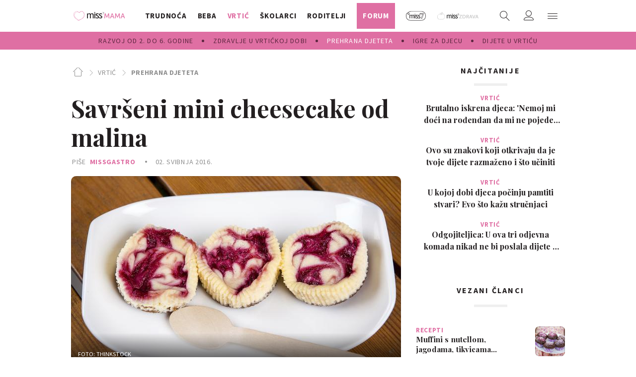

--- FILE ---
content_type: text/html; charset=utf-8
request_url: https://miss7mama.24sata.hr/vrtic/prehrana/savrseni-mini-cheesecake-od-maline-4741
body_size: 30903
content:
















<!DOCTYPE html>
<html lang="hr" class="no-js">

<head>
    

    
        <script type="text/javascript">window.gdprAppliesGlobally=true;(function(){function a(e){if(!window.frames[e]){if(document.body&&document.body.firstChild){var t=document.body;var n=document.createElement("iframe");n.style.display="none";n.name=e;n.title=e;t.insertBefore(n,t.firstChild)}
else{setTimeout(function(){a(e)},5)}}}function e(n,r,o,c,s){function e(e,t,n,a){if(typeof n!=="function"){return}if(!window[r]){window[r]=[]}var i=false;if(s){i=s(e,t,n)}if(!i){window[r].push({command:e,parameter:t,callback:n,version:a})}}e.stub=true;function t(a){if(!window[n]||window[n].stub!==true){return}if(!a.data){return}
var i=typeof a.data==="string";var e;try{e=i?JSON.parse(a.data):a.data}catch(t){return}if(e[o]){var r=e[o];window[n](r.command,r.parameter,function(e,t){var n={};n[c]={returnValue:e,success:t,callId:r.callId};a.source.postMessage(i?JSON.stringify(n):n,"*")},r.version)}}
if(typeof window[n]!=="function"){window[n]=e;if(window.addEventListener){window.addEventListener("message",t,false)}else{window.attachEvent("onmessage",t)}}}e("__tcfapi","__tcfapiBuffer","__tcfapiCall","__tcfapiReturn");a("__tcfapiLocator");(function(e){
  var t=document.createElement("script");t.id="spcloader";t.type="text/javascript";t.async=true;t.src="https://sdk.privacy-center.org/"+e+"/loader.js?target="+document.location.hostname;t.charset="utf-8";var n=document.getElementsByTagName("script")[0];n.parentNode.insertBefore(t,n)})("49e2dd21-509f-4e31-9f4e-34808af3cb36")})();</script>
    

    
        <title>Savršeni mini cheesecake od malina | missMAMA</title>
    <meta name="description" content="Omiljeni kolač od sira sad možete isprobati i u malom pakiranju, u kalupima za muffine
 | missMAMA">
    
    

    
    <link rel="amphtml" href="https://miss7mama.24sata.hr/amp/vrtic/savrseni-mini-cheesecake-od-maline-4741">

    
    <link href="https://miss7mama.24sata.hr/vrtic/prehrana/savrseni-mini-cheesecake-od-maline-4741" rel="canonical" />

    
    
        <meta name="keywords" content="recepti, recept, kolači">
    



    
    <meta property="fb:pages" content="342769985852639" />
    

    <meta charset="UTF-8">
    <meta http-equiv="X-UA-Compatible" content="IE=edge,chrome=1">
    <meta content="width=device-width, initial-scale=1.0, maximum-scale=1.0, minimum-scale=1.0, user-scalable=no" name="viewport">

    <!-- Chrome, Firefox OS, Opera and Vivaldi -->
    <meta name="theme-color" content="#fafafa">
    <!-- Windows Phone -->
    <meta name="msapplication-navbutton-color" content="#fafafa">
    <!-- iOS safari -->
    <meta name="apple-mobile-web-app-status-bar-style" content="#fafafa">

    <link rel="icon" type="image/x-icon" href="/static/favicon.ico" />
    <link rel="apple-touch-icon" sizes="57x57" href="/static/apple-icon-57x57.png">
    <link rel="apple-touch-icon" sizes="60x60" href="/static/apple-icon-60x60.png">
    <link rel="apple-touch-icon" sizes="72x72" href="/static/apple-icon-72x72.png">
    <link rel="apple-touch-icon" sizes="76x76" href="/static/apple-icon-76x76.png">
    <link rel="apple-touch-icon" sizes="114x114" href="/static/apple-icon-114x114.png">
    <link rel="apple-touch-icon" sizes="120x120" href="/static/apple-icon-120x120.png">
    <link rel="apple-touch-icon" sizes="144x144" href="/static/apple-icon-144x144.png">
    <link rel="apple-touch-icon" sizes="152x152" href="/static/apple-icon-152x152.png">
    <link rel="apple-touch-icon" sizes="180x180" href="/static/apple-icon-180x180.png">
    <link rel="icon" type="image/png" sizes="192x192"  href="/static/android-icon-192x192.png">
    <link rel="icon" type="image/png" sizes="32x32" href="/static/favicon-32x32.png">
    <link rel="icon" type="image/png" sizes="96x96" href="/static/favicon-96x96.png">
    <link rel="icon" type="image/png" sizes="16x16" href="/static/favicon-16x16.png">
    <link rel="icon" type="image/png" sizes="16x16" href="/static/favicon-16x16.png">
    <link rel="manifest" href="/static/manifest.json">


    
    



<meta name="twitter:card" content="summary">
<meta name="twitter:url" content="https://miss7mama.24sata.hr/vrtic/prehrana/savrseni-mini-cheesecake-od-maline-4741">
<meta name="twitter:title" content="Savršeni mini cheesecake od malina">
<meta name="twitter:description" content="Omiljeni kolač od sira sad možete isprobati i u malom pakiranju, u kalupima za muffine
">
<meta name="twitter:image" content="https://miss7mama.24sata.hr/media/img/54/77/8a5fb2221952cb94847e.jpeg">



<meta property="fb:app_id" content="199056610246412">
<meta property="og:title" content="Savršeni mini cheesecake od malina">
<meta property="og:type" content="article">
<meta property="og:url" content="https://miss7mama.24sata.hr/vrtic/prehrana/savrseni-mini-cheesecake-od-maline-4741">
<meta property="og:description" content="Omiljeni kolač od sira sad možete isprobati i u malom pakiranju, u kalupima za muffine
">
<meta property="og:image" content="https://miss7mama.24sata.hr/media/img/02/04/46704d9d9aed080e10b2.jpeg" />

<meta itemprop="name" content="Savršeni mini cheesecake od malina">
<meta itemprop="description" content="Omiljeni kolač od sira sad možete isprobati i u malom pakiranju, u kalupima za muffine
">

<meta itemprop="datePublished" content="2016-05-02">
<meta itemprop="image" content="https://miss7mama.24sata.hr/media/img/43/e4/177ace5e4906ba2179a0.jpeg">





    <link href="https://fonts.googleapis.com/css?family=Playfair+Display:400,500,600,700|Source+Sans+Pro:300,300i,400,400i,700,700i,900&amp;subset=latin-ext" rel="stylesheet">

    





<link rel="stylesheet" href="/static/css/grid.css?bust=20161115">

    





<link href="/static/build/styles.f5eafae0c5ee2142fa1d.css" rel="stylesheet" />


    <link href="/static/build/navigation.e0ff4fff142b523f8df4.css" rel="stylesheet" />

    

    <script src="https://ajax.googleapis.com/ajax/libs/jquery/2.1.3/jquery.min.js"></script>
    <script src="https://imasdk.googleapis.com/js/sdkloader/ima3.js"></script>
    <script src="/static/js/lib/modernizr.custom.92546.js"></script>

    <script>
        if (typeof window.document.createElement('div').style.webkitLineClamp !== 'undefined') {
            document.querySelector('html').classList.add('webkitlineclamp');
        }
    </script>

    <script src="/static/js/lib/picturePolyfill.js"></script>
    <!-- <script src="/static/js/lib/jwplayer-8.0.1/jwplayer.js"></script> -->


    
    <script type="text/javascript" src="//native.sharethrough.com/assets/sfp.js"></script>


    
    

    
    
        
<script>
    // Google data layer
    var dataLayer = window.dataLayer || [];

    dataLayer.push({
        'siteId': 'KLO',
        'contentId': '4741',
        'pageType': 'article',
        'fullChannel': 'vrtic/prehrana',
        'contentTitle': 'Savršeni mini cheesecake od malina',
        'channel': 'vrtic',
        'contentElements': 'undefined',
        'contentType': 'default',
        'contentAuthor': 'Gastro.hr',
        'pageTags': 'recepti|recept|kolači',
        'contentPublishingDate': '2016-05-02_wc18_m5_q2_10:15:00',
        'isPremium': 'no',
        'wordCount': 'undefined',
        'contentSource': 'undefined',
        'canonicalUrl': 'https://miss7mama.24sata.hr/vrtic/prehrana/savrseni-mini-cheesecake-od-maline-4741'
        
    });
</script>


    


    
        <!-- Google Tag Manager -->
<noscript>
    <iframe src="//www.googletagmanager.com/ns.html?id=GTM-PCRFFK6" height="0" width="0" style="display:none;visibility:hidden"></iframe>
</noscript>
<script>(function(w,d,s,l,i){w[l]=w[l]||[];w[l].push({'gtm.start':
    new Date().getTime(),event:'gtm.js'});var f=d.getElementsByTagName(s)[0],
    j=d.createElement(s),dl=l!='dataLayer'?'&l='+l:'';j.async=true;j.src=
    '//www.googletagmanager.com/gtm.js?id='+i+dl;f.parentNode.insertBefore(j,f);
})(window,document,'script','dataLayer','GTM-PCRFFK6');
</script>
<!-- End Google Tag Manager -->

<!-- dotmetrics -->
<script type="text/javascript">
/* <![CDATA[ */
(function() {
  window.dm=window.dm||{AjaxData:[]};
  window.dm.defaultSiteCodeID = 4714;
  window.dm.AjaxEvent=function(et,d,ssid,ad){
    dm.AjaxData.push({et:et,d:d,ssid:ssid,ad:ad});
    if(typeof window.DotMetricsObj != 'undefined') {DotMetricsObj.onAjaxDataUpdate();}
  };
  var d=document,
  h=d.getElementsByTagName('head')[0],
  s=d.createElement('script');
  s.type='text/javascript';
  s.async=true;
  s.src='https://script.dotmetrics.net/door.js?id=4714';
  h.appendChild(s);
}());
/* ]]> */
</script>



    

    
    <script>
    (function(u, p, s, c, r) {
         u[r] = u[r] || function(p) {
             (u[r].q = u[r].q || []).push(p)
         }, u[r].ls = 1 * new Date();
         var a = p.createElement(s),
             m = p.getElementsByTagName(s)[0];
         a.async = 1;
         a.src = c;
         m.parentNode.insertBefore(a, m)
     })
     (window, document, 'script', '//files.upscore.com/async/upScore.js', 'upScore');
     upScore({
         config: {
             domain: 'miss7mama.24sata.hr',
             article: '.article__text',
             track_positions: false
         },
         data: {
             section: 'prehrana,vrtic',
             pubdate: '2016-05-02T12:15:00+02:00',
             author: 'Gastro.hr',
             object_type: 'article',
             object_id: '4741',
             custom_sponsored: 0
         }
     });
</script>



    
    
        
            

<!--
       _
__   _(_) _____      ___
\ \ / / |/ _ \ \ /\ / (_) Članak - article
 \ V /| |  __/\ V  V / _
  \_/ |_|\___| \_/\_/ (_)

-->
<!-- doubleclick -->
<script async src="https://pagead2.googlesyndication.com/tag/js/gpt.js"></script>

<script>
    var googletag = googletag || {};
        
    window.dfp_all_slots = [];
    window.dfpDisplayTagSlots = [];
    window.dfpDataReady = false;

    googletag.cmd = googletag.cmd || [];

    window.articleAds = true;
</script>


<script>

    var getScreenSize = function(){
        return {
            width: window.innerWidth || document.documentElement.clientWidth || document.body.clientWidth,
            height: window.innerHeight || document.documentElement.clientHeight || document.body.clientHeight
        };
    };

    var getTargetValue = function(width, height, sufix) {
        var target = '' + width + 'x' + height;
        if (sufix) target += '_' + sufix;
        return target;
    };

    var getResTarget = function(sufix) {
        var target = [],
            size = getScreenSize(),
            width,
            height;

        if (sufix) {

            switch (true) {

                case size.width >= 1024 && size.width < 1280:
                    width = 1024;
                    height = 768;
                    break;

                case size.width >= 1280 && size.width < 1366:
                    width = 1280;
                    height = 1024;
                    break;

                case size.width >= 1366 && size.width < 1370:
                    width = 1366;
                    height = 768;
                    break;

                case size.width >= 1370 && size.width < 1440:
                    width = 1370;
                    height = 768;
                    break;

                case size.width >= 1440 && size.width < 1600:
                    width = 1440;
                    height = 900;
                    break;

                case size.width >= 1600 && size.width < 1920:
                    width = 1600;
                    height = 1050;
                    break;

                case size.width >= 1920:
                    width = 1920;
                    height = 1080;
                    break;

            }

            target.push(getTargetValue(width, height, sufix));

        }
        return target;
    };

    var dfp_slots = [],
        slotName = '',
        platform = 'mobile',
        mobileOrDesk = 'mobile',
        loadDfp = false;

    window.mappings = [];

    window.dfp_all_slots.lazyAll = 'lazy_all' === 'lazy_all';
        
    function setDfpLoadPermission(){
        loadDfp = mobileOrDesk.includes(platform) ? true : false;
    }

    function isMobileOrDesk(slotUnit){
        if (slotUnit.includes('AIO')) return mobileOrDesk = 'mobile desktop tablet';
        if (slotUnit.includes('mKlokanica_')) return mobileOrDesk = 'mobile';
        return mobileOrDesk = 'desktop tablet';
    }

    if (window.innerWidth >= 1367) platform = 'desktop';
    else if (window.innerWidth > 1023 && window.innerWidth < 1367) platform = 'tablet';

    var minRes = getResTarget('min');

    function attemptSetDfpData () {
        if (window.googletag && window.googletag.apiReady) {
            
                isMobileOrDesk('/18981092/Klokanica_Billboard_Top');
                setDfpLoadPermission();

                if (loadDfp) {
                    
                        window.dfp_all_slots.push({
                            'id': '/18981092/Klokanica_Billboard_Top',
                            'customId': ('/18981092/Klokanica_Billboard_Top').split('_').slice(1).join(''),
                            'slot_sizes': [[1280, 250], [970, 250]],
                            'targeting': ['position', 'billboard'],
                            'collapse': true,
                            'outOfPage': false
                        });

                        window.mapping1 = googletag.sizeMapping()
                            .addSize([1015, 400], [[4, 1], [250, 250], [300, 100], [300, 250], [320, 50], [320, 100], [468, 60], [728, 90], [970, 90], [970, 250], [970, 500], [1280, 250]])
                            .addSize([750, 400], [[4, 1], [250, 250], [300, 100], [300, 250], [320, 50], [320, 100], [468, 60]])
                            .addSize([320, 400], [[4, 1], [120, 600], [160, 600], [250, 250], [300, 100], [300, 250], [300, 600]])
                            .build();
                        

                        slotName = 'Klokanica_Billboard_Top'.split('_');
                        slotName.shift();

                        window.mappings.push(`mapping1__${slotName.join('')}`);

                        

                        
                    

                    googletag.cmd.push(function() {
                        googletag.pubads().setTargeting('platform', platform).setTargeting('cont_type', 'article').setTargeting('site', 'miss7mama.24sata.hr').setTargeting('section', 'vrtic').setTargeting('subsection', 'prehrana').setTargeting('articleID', '4741');

                        if (!minRes.join('').includes('undefined')){
                            googletag.pubads().setTargeting('res_min', minRes);
                        }

                        
                            
                                googletag.pubads().setTargeting('tag24', ['recepti','recept','kolači']);
                            
                            googletag.pubads().setTargeting('site', 'https://miss7mama.24sata.hr');
                        

                        googletag.enableServices();
                    });
                }
            
                isMobileOrDesk('/18981092/Klokanica_Billboard_Mid');
                setDfpLoadPermission();

                if (loadDfp) {
                    
                        window.dfp_all_slots.push({
                            'id': '/18981092/Klokanica_Billboard_Mid',
                            'customId': ('/18981092/Klokanica_Billboard_Mid').split('_').slice(1).join(''),
                            'slot_sizes': [970, 250],
                            'targeting': ['position', 'billboard'],
                            'collapse': true,
                            'outOfPage': false
                        });

                        window.mapping2 = googletag.sizeMapping()
                            .addSize([1015, 400], [[4, 1], [250, 250], [300, 100], [300, 250], [320, 50], [320, 100], [468, 60], [728, 90], [970, 90], [970, 250], [970, 500], [1280, 250]])
                            .addSize([750, 400], [[4, 1], [250, 250], [300, 100], [300, 250], [320, 50], [320, 100], [468, 60]])
                            .addSize([320, 400], [[4, 1], [120, 600], [160, 600], [250, 250], [300, 100], [300, 250], [300, 600]])
                            .build();
                        

                        slotName = 'Klokanica_Billboard_Mid'.split('_');
                        slotName.shift();

                        window.mappings.push(`mapping2__${slotName.join('')}`);

                        

                        
                    

                    googletag.cmd.push(function() {
                        googletag.pubads().setTargeting('platform', platform).setTargeting('cont_type', 'article').setTargeting('site', 'miss7mama.24sata.hr').setTargeting('section', 'vrtic').setTargeting('subsection', 'prehrana').setTargeting('articleID', '4741');

                        if (!minRes.join('').includes('undefined')){
                            googletag.pubads().setTargeting('res_min', minRes);
                        }

                        

                        googletag.enableServices();
                    });
                }
            
                isMobileOrDesk('/18981092/Klokanica_Halfpage_1');
                setDfpLoadPermission();

                if (loadDfp) {
                    
                        window.dfp_all_slots.push({
                            'id': '/18981092/Klokanica_Halfpage_1',
                            'customId': ('/18981092/Klokanica_Halfpage_1').split('_').slice(1).join(''),
                            'slot_sizes': [[300, 600], [300, 250]],
                            'targeting': ['position', 'halfpage'],
                            'collapse': true,
                            'outOfPage': false
                        });

                        window.mapping3 = googletag.sizeMapping()
                            .addSize([1050, 400], [[3, 1], [120, 600], [160, 600], [250, 250], [300, 100], [300, 250], [300, 600]])
                            .addSize([750, 400], [[3, 1], [120, 600], [160, 600], [250, 250], [300, 100], [300, 250], [300, 600]])
                            .addSize([320, 400], [[3, 1], [120, 600], [160, 600], [250, 250], [300, 100], [300, 250], [300, 600]])
                            .build();
                        

                        slotName = 'Klokanica_Halfpage_1'.split('_');
                        slotName.shift();

                        window.mappings.push(`mapping3__${slotName.join('')}`);

                        

                        
                    

                    googletag.cmd.push(function() {
                        googletag.pubads().setTargeting('platform', platform).setTargeting('cont_type', 'article').setTargeting('site', 'miss7mama.24sata.hr').setTargeting('section', 'vrtic').setTargeting('subsection', 'prehrana').setTargeting('articleID', '4741');

                        if (!minRes.join('').includes('undefined')){
                            googletag.pubads().setTargeting('res_min', minRes);
                        }

                        

                        googletag.enableServices();
                    });
                }
            
                isMobileOrDesk('/18981092/Klokanica_AIO_1');
                setDfpLoadPermission();

                if (loadDfp) {
                    
                        window.dfp_all_slots.push({
                            'id': '/18981092/Klokanica_AIO_1',
                            'customId': ('/18981092/Klokanica_AIO_1').split('_').slice(1).join(''),
                            'slot_sizes': [1, 1],
                            'targeting': ['position', 'wallpaper'],
                            'collapse': true,
                            'outOfPage': true
                        });

                        

                        slotName = 'Klokanica_AIO_1'.split('_');
                        slotName.shift();

                        window.mappings.push(`mapping4__${slotName.join('')}`);

                        

                        

                            googletag.cmd.push(function() {
                                dfp_slots[4] = googletag.defineOutOfPageSlot('/18981092/Klokanica_AIO_1', 'divAIO1').addService(googletag.pubads()).setTargeting('position', 'wallpaper');

                                setTimeout(function(){
                                    googletag.display('divAIO1');
                                }, 1500);
                            });

                        
                    

                    googletag.cmd.push(function() {
                        googletag.pubads().setTargeting('platform', platform).setTargeting('cont_type', 'article').setTargeting('site', 'miss7mama.24sata.hr').setTargeting('section', 'vrtic').setTargeting('subsection', 'prehrana').setTargeting('articleID', '4741');

                        if (!minRes.join('').includes('undefined')){
                            googletag.pubads().setTargeting('res_min', minRes);
                        }

                        

                        googletag.enableServices();
                    });
                }
            
                isMobileOrDesk('/18981092/Klokanica_AIO_2');
                setDfpLoadPermission();

                if (loadDfp) {
                    
                        window.dfp_all_slots.push({
                            'id': '/18981092/Klokanica_AIO_2',
                            'customId': ('/18981092/Klokanica_AIO_2').split('_').slice(1).join(''),
                            'slot_sizes': [1, 1],
                            'targeting': ['position', 'floater'],
                            'collapse': true,
                            'outOfPage': true
                        });

                        

                        slotName = 'Klokanica_AIO_2'.split('_');
                        slotName.shift();

                        window.mappings.push(`mapping5__${slotName.join('')}`);

                        

                        

                            googletag.cmd.push(function() {
                                dfp_slots[5] = googletag.defineOutOfPageSlot('/18981092/Klokanica_AIO_2', 'divAIO2').addService(googletag.pubads()).setTargeting('position', 'floater');

                                setTimeout(function(){
                                    googletag.display('divAIO2');
                                }, 1500);
                            });

                        
                    

                    googletag.cmd.push(function() {
                        googletag.pubads().setTargeting('platform', platform).setTargeting('cont_type', 'article').setTargeting('site', 'miss7mama.24sata.hr').setTargeting('section', 'vrtic').setTargeting('subsection', 'prehrana').setTargeting('articleID', '4741');

                        if (!minRes.join('').includes('undefined')){
                            googletag.pubads().setTargeting('res_min', minRes);
                        }

                        

                        googletag.enableServices();
                    });
                }
            
                isMobileOrDesk('/18981092/Klokanica_Below_Article_Rectangle');
                setDfpLoadPermission();

                if (loadDfp) {
                    
                        window.dfp_all_slots.push({
                            'id': '/18981092/Klokanica_Below_Article_Rectangle',
                            'customId': ('/18981092/Klokanica_Below_Article_Rectangle').split('_').slice(1).join(''),
                            'slot_sizes': [300, 250],
                            'targeting': ['position', 'rectangle'],
                            'collapse': true,
                            'outOfPage': false
                        });

                        window.mapping6 = googletag.sizeMapping()
                            .addSize([320, 400], [[5, 1], [120, 600], [160, 600], [250, 250], [300, 100], [300, 250], [1, 1], [300, 600]])
                            .build();
                        

                        slotName = 'Klokanica_Below_Article_Rectangle'.split('_');
                        slotName.shift();

                        window.mappings.push(`mapping6__${slotName.join('')}`);

                        

                        
                    

                    googletag.cmd.push(function() {
                        googletag.pubads().setTargeting('platform', platform).setTargeting('cont_type', 'article').setTargeting('site', 'miss7mama.24sata.hr').setTargeting('section', 'vrtic').setTargeting('subsection', 'prehrana').setTargeting('articleID', '4741');

                        if (!minRes.join('').includes('undefined')){
                            googletag.pubads().setTargeting('res_min', minRes);
                        }

                        

                        googletag.enableServices();
                    });
                }
            
                isMobileOrDesk('/18981092/mKlokanica_Rec1');
                setDfpLoadPermission();

                if (loadDfp) {
                    
                        window.dfp_all_slots.push({
                            'id': '/18981092/mKlokanica_Rec1',
                            'customId': ('/18981092/mKlokanica_Rec1').split('_').slice(1).join(''),
                            'slot_sizes': [[300, 250], [300, 100], [320, 50], [4, 1], [300, 600], [320, 100], "fluid"],
                            'targeting': ['position', 'btf'],
                            'collapse': true,
                            'outOfPage': false
                        });

                        window.mapping7 = googletag.sizeMapping()
                            .addSize([320, 400], [[5, 1], [120, 600], [160, 600], [250, 250], [300, 100], [300, 250], [1, 1], [300, 600]])
                            .build();
                        

                        slotName = 'mKlokanica_Rec1'.split('_');
                        slotName.shift();

                        window.mappings.push(`mapping7__${slotName.join('')}`);

                        

                        
                    

                    googletag.cmd.push(function() {
                        googletag.pubads().setTargeting('platform', platform).setTargeting('cont_type', 'article').setTargeting('site', 'miss7mama.24sata.hr').setTargeting('section', 'vrtic').setTargeting('subsection', 'prehrana').setTargeting('articleID', '4741');

                        if (!minRes.join('').includes('undefined')){
                            googletag.pubads().setTargeting('res_min', minRes);
                        }

                        

                        googletag.enableServices();
                    });
                }
            
                isMobileOrDesk('/18981092/mKlokanica_Rec2');
                setDfpLoadPermission();

                if (loadDfp) {
                    
                        window.dfp_all_slots.push({
                            'id': '/18981092/mKlokanica_Rec2',
                            'customId': ('/18981092/mKlokanica_Rec2').split('_').slice(1).join(''),
                            'slot_sizes': [[300, 250], [4, 1], [300, 100], [320, 50], "fluid"],
                            'targeting': ['position', 'rectangle'],
                            'collapse': true,
                            'outOfPage': false
                        });

                        window.mapping8 = googletag.sizeMapping()
                            .addSize([320, 400], [[5, 1], [120, 600], [160, 600], [250, 250], [300, 100], [300, 250], [1, 1], [300, 600]])
                            .build();
                        

                        slotName = 'mKlokanica_Rec2'.split('_');
                        slotName.shift();

                        window.mappings.push(`mapping8__${slotName.join('')}`);

                        

                        
                    

                    googletag.cmd.push(function() {
                        googletag.pubads().setTargeting('platform', platform).setTargeting('cont_type', 'article').setTargeting('site', 'miss7mama.24sata.hr').setTargeting('section', 'vrtic').setTargeting('subsection', 'prehrana').setTargeting('articleID', '4741');

                        if (!minRes.join('').includes('undefined')){
                            googletag.pubads().setTargeting('res_min', minRes);
                        }

                        

                        googletag.enableServices();
                    });
                }
            
                isMobileOrDesk('/18981092/mKlokanica_Rec3');
                setDfpLoadPermission();

                if (loadDfp) {
                    
                        window.dfp_all_slots.push({
                            'id': '/18981092/mKlokanica_Rec3',
                            'customId': ('/18981092/mKlokanica_Rec3').split('_').slice(1).join(''),
                            'slot_sizes': [[300, 250], [300, 100], [320, 50], "fluid"],
                            'targeting': ['position', 'rectangle'],
                            'collapse': true,
                            'outOfPage': false
                        });

                        window.mapping9 = googletag.sizeMapping()
                            .addSize([320, 400], [[5, 1], [120, 600], [160, 600], [250, 250], [300, 100], [300, 250], [1, 1], [300, 600]])
                            .build();
                        

                        slotName = 'mKlokanica_Rec3'.split('_');
                        slotName.shift();

                        window.mappings.push(`mapping9__${slotName.join('')}`);

                        

                        
                    

                    googletag.cmd.push(function() {
                        googletag.pubads().setTargeting('platform', platform).setTargeting('cont_type', 'article').setTargeting('site', 'miss7mama.24sata.hr').setTargeting('section', 'vrtic').setTargeting('subsection', 'prehrana').setTargeting('articleID', '4741');

                        if (!minRes.join('').includes('undefined')){
                            googletag.pubads().setTargeting('res_min', minRes);
                        }

                        

                        googletag.enableServices();
                    });
                }
            
                isMobileOrDesk('/18981092/mKlokanica_Rec4');
                setDfpLoadPermission();

                if (loadDfp) {
                    
                        window.dfp_all_slots.push({
                            'id': '/18981092/mKlokanica_Rec4',
                            'customId': ('/18981092/mKlokanica_Rec4').split('_').slice(1).join(''),
                            'slot_sizes': [[300, 250], [300, 100], [320, 50], "fluid"],
                            'targeting': ['position', 'rectangle'],
                            'collapse': true,
                            'outOfPage': false
                        });

                        window.mapping10 = googletag.sizeMapping()
                            .addSize([320, 400], [[5, 1], [120, 600], [160, 600], [250, 250], [300, 100], [300, 250], [1, 1], [300, 600]])
                            .build();
                        

                        slotName = 'mKlokanica_Rec4'.split('_');
                        slotName.shift();

                        window.mappings.push(`mapping10__${slotName.join('')}`);

                        

                        
                    

                    googletag.cmd.push(function() {
                        googletag.pubads().setTargeting('platform', platform).setTargeting('cont_type', 'article').setTargeting('site', 'miss7mama.24sata.hr').setTargeting('section', 'vrtic').setTargeting('subsection', 'prehrana').setTargeting('articleID', '4741');

                        if (!minRes.join('').includes('undefined')){
                            googletag.pubads().setTargeting('res_min', minRes);
                        }

                        

                        googletag.enableServices();
                    });
                }
            
                isMobileOrDesk('/18981092/mKlokanica_Rec5');
                setDfpLoadPermission();

                if (loadDfp) {
                    
                        window.dfp_all_slots.push({
                            'id': '/18981092/mKlokanica_Rec5',
                            'customId': ('/18981092/mKlokanica_Rec5').split('_').slice(1).join(''),
                            'slot_sizes': [[300, 250], [300, 100], [320, 50], "fluid"],
                            'targeting': ['position', 'rectangle'],
                            'collapse': true,
                            'outOfPage': false
                        });

                        window.mapping11 = googletag.sizeMapping()
                            .addSize([320, 400], [[5, 1], [120, 600], [160, 600], [250, 250], [300, 100], [300, 250], [1, 1], [300, 600]])
                            .build();
                        

                        slotName = 'mKlokanica_Rec5'.split('_');
                        slotName.shift();

                        window.mappings.push(`mapping11__${slotName.join('')}`);

                        

                        
                    

                    googletag.cmd.push(function() {
                        googletag.pubads().setTargeting('platform', platform).setTargeting('cont_type', 'article').setTargeting('site', 'miss7mama.24sata.hr').setTargeting('section', 'vrtic').setTargeting('subsection', 'prehrana').setTargeting('articleID', '4741');

                        if (!minRes.join('').includes('undefined')){
                            googletag.pubads().setTargeting('res_min', minRes);
                        }

                        

                        googletag.enableServices();
                    });
                }
            
                isMobileOrDesk('/18981092/mKlokanica_Lead');
                setDfpLoadPermission();

                if (loadDfp) {
                    
                        window.dfp_all_slots.push({
                            'id': '/18981092/mKlokanica_Lead',
                            'customId': ('/18981092/mKlokanica_Lead').split('_').slice(1).join(''),
                            'slot_sizes': [[300, 250], [300, 100], [320, 50], [3, 1], [300, 600], [4, 1]],
                            'targeting': ['position', 'rectangle'],
                            'collapse': true,
                            'outOfPage': false
                        });

                        window.mapping12 = googletag.sizeMapping()
                            .addSize([320, 400], [[5, 1], [120, 600], [160, 600], [250, 250], [300, 100], [300, 250], [1, 1], [300, 600]])
                            .build();
                        

                        slotName = 'mKlokanica_Lead'.split('_');
                        slotName.shift();

                        window.mappings.push(`mapping12__${slotName.join('')}`);

                        

                        
                    

                    googletag.cmd.push(function() {
                        googletag.pubads().setTargeting('platform', platform).setTargeting('cont_type', 'article').setTargeting('site', 'miss7mama.24sata.hr').setTargeting('section', 'vrtic').setTargeting('subsection', 'prehrana').setTargeting('articleID', '4741');

                        if (!minRes.join('').includes('undefined')){
                            googletag.pubads().setTargeting('res_min', minRes);
                        }

                        

                        googletag.enableServices();
                    });
                }
            
                isMobileOrDesk('/18981092/mKlokanica_InImage');
                setDfpLoadPermission();

                if (loadDfp) {
                    
                        window.dfp_all_slots.push({
                            'id': '/18981092/mKlokanica_InImage',
                            'customId': ('/18981092/mKlokanica_InImage').split('_').slice(1).join(''),
                            'slot_sizes': [1, 1],
                            'targeting': ['position', 'InImage'],
                            'collapse': true,
                            'outOfPage': true
                        });

                        

                        slotName = 'mKlokanica_InImage'.split('_');
                        slotName.shift();

                        window.mappings.push(`mapping13__${slotName.join('')}`);

                        

                        

                            googletag.cmd.push(function() {
                                dfp_slots[13] = googletag.defineOutOfPageSlot('/18981092/mKlokanica_InImage', 'mKlokanica_InImage').addService(googletag.pubads()).setTargeting('position', 'InImage');

                                setTimeout(function(){
                                    googletag.display('mKlokanica_InImage');
                                }, 1500);
                            });

                        
                    

                    googletag.cmd.push(function() {
                        googletag.pubads().setTargeting('platform', platform).setTargeting('cont_type', 'article').setTargeting('site', 'miss7mama.24sata.hr').setTargeting('section', 'vrtic').setTargeting('subsection', 'prehrana').setTargeting('articleID', '4741');

                        if (!minRes.join('').includes('undefined')){
                            googletag.pubads().setTargeting('res_min', minRes);
                        }

                        

                        googletag.enableServices();
                    });
                }
            
                isMobileOrDesk('/18981092/Klokanica_Leaderboard_1');
                setDfpLoadPermission();

                if (loadDfp) {
                    
                        window.dfp_all_slots.push({
                            'id': '/18981092/Klokanica_Leaderboard_1',
                            'customId': ('/18981092/Klokanica_Leaderboard_1').split('_').slice(1).join(''),
                            'slot_sizes': [728, 90],
                            'targeting': ['position', 'leaderboard'],
                            'collapse': true,
                            'outOfPage': false
                        });

                        window.mapping14 = googletag.sizeMapping()
                            .addSize([1050, 400], [[2, 1], [250, 250], [300, 100], [300, 250], [320, 50], [320, 100], [468, 60]])
                            .addSize([750, 400], [[2, 1], [120, 600], [160, 600], [250, 250], [300, 100], [300, 250], [300, 600], [320, 50], [320, 100], [468, 60]])
                            .addSize([320, 400], [[2, 1], [120, 600], [160, 600], [250, 250], [300, 100], [300, 250], [300, 600]])
                            .build();
                        

                        slotName = 'Klokanica_Leaderboard_1'.split('_');
                        slotName.shift();

                        window.mappings.push(`mapping14__${slotName.join('')}`);

                        

                        
                    

                    googletag.cmd.push(function() {
                        googletag.pubads().setTargeting('platform', platform).setTargeting('cont_type', 'article').setTargeting('site', 'miss7mama.24sata.hr').setTargeting('section', 'vrtic').setTargeting('subsection', 'prehrana').setTargeting('articleID', '4741');

                        if (!minRes.join('').includes('undefined')){
                            googletag.pubads().setTargeting('res_min', minRes);
                        }

                        

                        googletag.enableServices();
                    });
                }
            
                isMobileOrDesk('/18981092/Klokanica_Leaderboard_2');
                setDfpLoadPermission();

                if (loadDfp) {
                    
                        window.dfp_all_slots.push({
                            'id': '/18981092/Klokanica_Leaderboard_2',
                            'customId': ('/18981092/Klokanica_Leaderboard_2').split('_').slice(1).join(''),
                            'slot_sizes': [728, 90],
                            'targeting': ['position', 'leaderboard'],
                            'collapse': true,
                            'outOfPage': false
                        });

                        window.mapping15 = googletag.sizeMapping()
                            .addSize([1050, 400], [[2, 1], [250, 250], [300, 100], [300, 250], [320, 50], [320, 100], [468, 60]])
                            .addSize([750, 400], [[2, 1], [120, 600], [160, 600], [250, 250], [300, 100], [300, 250], [300, 600], [320, 50], [320, 100], [468, 60]])
                            .addSize([320, 400], [[2, 1], [120, 600], [160, 600], [250, 250], [300, 100], [300, 250], [300, 600]])
                            .build();
                        

                        slotName = 'Klokanica_Leaderboard_2'.split('_');
                        slotName.shift();

                        window.mappings.push(`mapping15__${slotName.join('')}`);

                        

                        
                    

                    googletag.cmd.push(function() {
                        googletag.pubads().setTargeting('platform', platform).setTargeting('cont_type', 'article').setTargeting('site', 'miss7mama.24sata.hr').setTargeting('section', 'vrtic').setTargeting('subsection', 'prehrana').setTargeting('articleID', '4741');

                        if (!minRes.join('').includes('undefined')){
                            googletag.pubads().setTargeting('res_min', minRes);
                        }

                        

                        googletag.enableServices();
                    });
                }
            
                isMobileOrDesk('/18981092/mKlokanica_Rec6');
                setDfpLoadPermission();

                if (loadDfp) {
                    
                        window.dfp_all_slots.push({
                            'id': '/18981092/mKlokanica_Rec6',
                            'customId': ('/18981092/mKlokanica_Rec6').split('_').slice(1).join(''),
                            'slot_sizes': [[300, 250], [300, 100], [320, 50], [300, 600], [320, 100], "fluid"],
                            'targeting': ['position', 'rectangle'],
                            'collapse': true,
                            'outOfPage': false
                        });

                        window.mapping16 = googletag.sizeMapping()
                            .addSize([320, 400], [[5, 1], [120, 600], [160, 600], [250, 250], [300, 100], [300, 250], [1, 1], [300, 600]])
                            .build();
                        

                        slotName = 'mKlokanica_Rec6'.split('_');
                        slotName.shift();

                        window.mappings.push(`mapping16__${slotName.join('')}`);

                        

                        
                    

                    googletag.cmd.push(function() {
                        googletag.pubads().setTargeting('platform', platform).setTargeting('cont_type', 'article').setTargeting('site', 'miss7mama.24sata.hr').setTargeting('section', 'vrtic').setTargeting('subsection', 'prehrana').setTargeting('articleID', '4741');

                        if (!minRes.join('').includes('undefined')){
                            googletag.pubads().setTargeting('res_min', minRes);
                        }

                        

                        googletag.enableServices();
                    });
                }
            
                isMobileOrDesk('/18981092/mKlokanica_Rec7');
                setDfpLoadPermission();

                if (loadDfp) {
                    
                        window.dfp_all_slots.push({
                            'id': '/18981092/mKlokanica_Rec7',
                            'customId': ('/18981092/mKlokanica_Rec7').split('_').slice(1).join(''),
                            'slot_sizes': [[300, 250], [300, 100], [320, 50], "fluid"],
                            'targeting': ['position', 'rectangle'],
                            'collapse': true,
                            'outOfPage': false
                        });

                        window.mapping17 = googletag.sizeMapping()
                            .addSize([320, 400], [[5, 1], [120, 600], [160, 600], [250, 250], [300, 100], [300, 250], [1, 1], [300, 600]])
                            .build();
                        

                        slotName = 'mKlokanica_Rec7'.split('_');
                        slotName.shift();

                        window.mappings.push(`mapping17__${slotName.join('')}`);

                        

                        
                    

                    googletag.cmd.push(function() {
                        googletag.pubads().setTargeting('platform', platform).setTargeting('cont_type', 'article').setTargeting('site', 'miss7mama.24sata.hr').setTargeting('section', 'vrtic').setTargeting('subsection', 'prehrana').setTargeting('articleID', '4741');

                        if (!minRes.join('').includes('undefined')){
                            googletag.pubads().setTargeting('res_min', minRes);
                        }

                        

                        googletag.enableServices();
                    });
                }
            
                isMobileOrDesk('/18981092/Klokanica_Billboard_Mid2');
                setDfpLoadPermission();

                if (loadDfp) {
                    
                        window.dfp_all_slots.push({
                            'id': '/18981092/Klokanica_Billboard_Mid2',
                            'customId': ('/18981092/Klokanica_Billboard_Mid2').split('_').slice(1).join(''),
                            'slot_sizes': [970, 250],
                            'targeting': ['position', 'billboard'],
                            'collapse': true,
                            'outOfPage': false
                        });

                        window.mapping18 = googletag.sizeMapping()
                            .addSize([1015, 400], [[4, 1], [250, 250], [300, 100], [300, 250], [320, 50], [320, 100], [468, 60], [728, 90], [970, 90], [970, 250], [970, 500], [1280, 250]])
                            .addSize([750, 400], [[4, 1], [250, 250], [300, 100], [300, 250], [320, 50], [320, 100], [468, 60]])
                            .addSize([320, 400], [[4, 1], [120, 600], [160, 600], [250, 250], [300, 100], [300, 250], [300, 600]])
                            .build();
                        

                        slotName = 'Klokanica_Billboard_Mid2'.split('_');
                        slotName.shift();

                        window.mappings.push(`mapping18__${slotName.join('')}`);

                        

                        
                    

                    googletag.cmd.push(function() {
                        googletag.pubads().setTargeting('platform', platform).setTargeting('cont_type', 'article').setTargeting('site', 'miss7mama.24sata.hr').setTargeting('section', 'vrtic').setTargeting('subsection', 'prehrana').setTargeting('articleID', '4741');

                        if (!minRes.join('').includes('undefined')){
                            googletag.pubads().setTargeting('res_min', minRes);
                        }

                        

                        googletag.enableServices();
                    });
                }
            

            window.dfpDataReady = true;
        } else {
            setTimeout(() => {
                attemptSetDfpData();
            }, 300);
        }
    }

    attemptSetDfpData();
</script>

        
    


    

    

    

</head>



<body class="article" style="" data-didomi-disabled="False" data-bodyextrainfo="">

    
    <div class="header_wrapper">
        





<div class="container">
    <div class="gr-12">
    <div class="ntfs__flyout">
    
        



<div class="ntfs ntfs__unlogged js_ntfs  js_ntfsGuest" data-key="cora_312d9fc6d11ebf4d63952ffed1f959c7">

    <div class="ntfs__header ntfs__header--unlogged">
        <div class="ntfs__header_close js_ntfsClose">
            <i class="icon icon-cross"></i>
        </div>
        <div class="ntfs__header--btn_wrap">
            <a href="/korisnici/prijava" class="btn btn--pink js_loginPlease">Prijavi se</a>
            <span class="ntfs__header--button_separator">ili</span>
            <a href="/accounts/facebook/login/" class="btn btn--fb btn--icon_left">
                Prijavi se
                <i class="icon icon-facebook"></i>
            </a>
        </div>


    </div>

    
</div>

    
    </div>


    <header class="header cf">

        <a class="header__logo" href="/" title="miss7mama.24sata.hr">
            <span class="header__logo_heading">
                <img class="header__logo_img header__logo_img--big" title="miss7mama.24sata.hr" alt="miss7mama.24sata.hr" src="/static/images/missmama-logo.svg">
            </span>
        </a>

        <div class="top_navigation">
        
            


<nav class="main_nav js_mainNav">

    <ul class="main_nav__list">

        

            <li class="main_nav__item main_nav__item--main main_nav__item--trudnoca">

                <a class="
                    main_nav__link
                    
                    active_trudnoca
                    "
                    href="/trudnoca"
                    >
                    <span class="main_nav__span main_nav__span--main">Trudnoća</span>
                </a>

                

                    <a href="#" class="sub_nav--toggle js_subnavToggle"></a>

                    <div class="main_nav__subnav_wrap">
                        <ul class="main_nav__list main_nav__list--sub sub_nav">

                            <li class="main_nav__item main_nav__item--sub main_nav__item--section">
                                <a class="main_nav__link active_trudnoca" href="/trudnoca">
                                    <span class="main_nav__span main_nav__span--sub">Trudnoća</span>
                                </a>
                            </li>

                            
                                <li class="main_nav__item main_nav__item--sub">

                                    <a class="
                                        main_nav__link
                                        
                                        sub_active_beba-u-trbuhu
                                        " data-parent="active_trudnoca" href="/trudnoca/beba-u-trbuhu">
                                        <span class="main_nav__span main_nav__span--sub">Beba u trbuhu</span>
                                    </a>
                                </li>

                                
                                
                                

                            
                                <li class="main_nav__item main_nav__item--sub">

                                    <a class="
                                        main_nav__link
                                        
                                        sub_active_planiranje-trudnoce
                                        " data-parent="active_trudnoca" href="/trudnoca/planiranje-trudnoce">
                                        <span class="main_nav__span main_nav__span--sub">Planiranje trudnoće</span>
                                    </a>
                                </li>

                                
                                
                                

                            
                                <li class="main_nav__item main_nav__item--sub">

                                    <a class="
                                        main_nav__link
                                        
                                        sub_active_trudnica
                                        " data-parent="active_trudnoca" href="/trudnoca/trudnica">
                                        <span class="main_nav__span main_nav__span--sub">Trudnica</span>
                                    </a>
                                </li>

                                
                                
                                

                            
                                <li class="main_nav__item main_nav__item--sub">

                                    <a class="
                                        main_nav__link
                                        
                                        sub_active_lijecenje-neplodnosti
                                        " data-parent="active_trudnoca" href="/trudnoca/lijecenje-neplodnosti">
                                        <span class="main_nav__span main_nav__span--sub">Liječenje neplodnosti</span>
                                    </a>
                                </li>

                                
                                
                                

                            
                                <li class="main_nav__item main_nav__item--sub">

                                    <a class="
                                        main_nav__link
                                        
                                        sub_active_porodaj
                                        " data-parent="active_trudnoca" href="/trudnoca/porodaj">
                                        <span class="main_nav__span main_nav__span--sub">Porođaj</span>
                                    </a>
                                </li>

                                
                                
                                

                            
                                <li class="main_nav__item main_nav__item--sub main_nav__item--last">
                                    <a class="main_nav__link active_trudnoca" href="/trudnoca">
                                        <span class="main_nav__span  main_nav__span--sub"> Pregledaj rubriku </span>
                                    </a>
                                </li>
                        </ul>
                    </div>
                
            </li>
        

            <li class="main_nav__item main_nav__item--main main_nav__item--beba">

                <a class="
                    main_nav__link
                    
                    active_beba
                    "
                    href="/beba"
                    >
                    <span class="main_nav__span main_nav__span--main">Beba</span>
                </a>

                

                    <a href="#" class="sub_nav--toggle js_subnavToggle"></a>

                    <div class="main_nav__subnav_wrap">
                        <ul class="main_nav__list main_nav__list--sub sub_nav">

                            <li class="main_nav__item main_nav__item--sub main_nav__item--section">
                                <a class="main_nav__link active_beba" href="/beba">
                                    <span class="main_nav__span main_nav__span--sub">Beba</span>
                                </a>
                            </li>

                            
                                <li class="main_nav__item main_nav__item--sub">

                                    <a class="
                                        main_nav__link
                                        
                                        sub_active_razvoj-u-prvoj-godini
                                        " data-parent="active_beba" href="/beba/razvoj-u-prvoj-godini">
                                        <span class="main_nav__span main_nav__span--sub">Razvoj u 1. godini</span>
                                    </a>
                                </li>

                                
                                
                                

                            
                                <li class="main_nav__item main_nav__item--sub">

                                    <a class="
                                        main_nav__link
                                        
                                        sub_active_zdravlje-i-njega
                                        " data-parent="active_beba" href="/beba/zdravlje-i-njega">
                                        <span class="main_nav__span main_nav__span--sub">Zdravlje i njega bebe</span>
                                    </a>
                                </li>

                                
                                
                                

                            
                                <li class="main_nav__item main_nav__item--sub">

                                    <a class="
                                        main_nav__link
                                        
                                        sub_active_dojenje
                                        " data-parent="active_beba" href="/beba/dojenje">
                                        <span class="main_nav__span main_nav__span--sub">Dojenje</span>
                                    </a>
                                </li>

                                
                                
                                

                            
                                <li class="main_nav__item main_nav__item--sub">

                                    <a class="
                                        main_nav__link
                                        
                                        sub_active_mama-poslije-poroda
                                        " data-parent="active_beba" href="/beba/mama-poslije-poroda">
                                        <span class="main_nav__span main_nav__span--sub">Mama poslije poroda</span>
                                    </a>
                                </li>

                                
                                
                                

                            
                                <li class="main_nav__item main_nav__item--sub">

                                    <a class="
                                        main_nav__link
                                        
                                        sub_active_dohrana
                                        " data-parent="active_beba" href="/beba/dohrana">
                                        <span class="main_nav__span main_nav__span--sub">Dohrana</span>
                                    </a>
                                </li>

                                
                                
                                

                            
                                <li class="main_nav__item main_nav__item--sub">

                                    <a class="
                                        main_nav__link
                                        
                                        sub_active_igre-za-bebe
                                        " data-parent="active_beba" href="/beba/igre-za-bebe">
                                        <span class="main_nav__span main_nav__span--sub">Igre za bebe</span>
                                    </a>
                                </li>

                                
                                
                                

                            
                                <li class="main_nav__item main_nav__item--sub main_nav__item--last">
                                    <a class="main_nav__link active_beba" href="/beba">
                                        <span class="main_nav__span  main_nav__span--sub"> Pregledaj rubriku </span>
                                    </a>
                                </li>
                        </ul>
                    </div>
                
            </li>
        

            <li class="main_nav__item main_nav__item--main main_nav__item--vrtic">

                <a class="
                    main_nav__link
                    
                    active_vrtic
                    "
                    href="/vrtic"
                    >
                    <span class="main_nav__span main_nav__span--main">Vrtić</span>
                </a>

                

                    <a href="#" class="sub_nav--toggle js_subnavToggle"></a>

                    <div class="main_nav__subnav_wrap">
                        <ul class="main_nav__list main_nav__list--sub sub_nav">

                            <li class="main_nav__item main_nav__item--sub main_nav__item--section">
                                <a class="main_nav__link active_vrtic" href="/vrtic">
                                    <span class="main_nav__span main_nav__span--sub">Vrtić</span>
                                </a>
                            </li>

                            
                                <li class="main_nav__item main_nav__item--sub">

                                    <a class="
                                        main_nav__link
                                        
                                        sub_active_razvoj-od-druge-do-seste-godine
                                        " data-parent="active_vrtic" href="/vrtic/razvoj-od-druge-do-seste-godine">
                                        <span class="main_nav__span main_nav__span--sub">Razvoj od 2. do 6. godine</span>
                                    </a>
                                </li>

                                
                                
                                

                            
                                <li class="main_nav__item main_nav__item--sub">

                                    <a class="
                                        main_nav__link
                                        
                                        sub_active_zdravlje
                                        " data-parent="active_vrtic" href="/vrtic/zdravlje">
                                        <span class="main_nav__span main_nav__span--sub">Zdravlje u vrtićkoj dobi</span>
                                    </a>
                                </li>

                                
                                
                                

                            
                                <li class="main_nav__item main_nav__item--sub">

                                    <a class="
                                        main_nav__link
                                        
                                        sub_active_prehrana
                                        " data-parent="active_vrtic" href="/vrtic/prehrana">
                                        <span class="main_nav__span main_nav__span--sub">Prehrana djeteta</span>
                                    </a>
                                </li>

                                
                                
                                

                            
                                <li class="main_nav__item main_nav__item--sub">

                                    <a class="
                                        main_nav__link
                                        
                                        sub_active_igre-za-djecu
                                        " data-parent="active_vrtic" href="/vrtic/igre-za-djecu">
                                        <span class="main_nav__span main_nav__span--sub">Igre za djecu</span>
                                    </a>
                                </li>

                                
                                
                                

                            
                                <li class="main_nav__item main_nav__item--sub">

                                    <a class="
                                        main_nav__link
                                        
                                        sub_active_dijete-u-vrticu
                                        " data-parent="active_vrtic" href="/vrtic/dijete-u-vrticu">
                                        <span class="main_nav__span main_nav__span--sub">Dijete u vrtiću</span>
                                    </a>
                                </li>

                                
                                
                                

                            
                                <li class="main_nav__item main_nav__item--sub main_nav__item--last">
                                    <a class="main_nav__link active_vrtic" href="/vrtic">
                                        <span class="main_nav__span  main_nav__span--sub"> Pregledaj rubriku </span>
                                    </a>
                                </li>
                        </ul>
                    </div>
                
            </li>
        

            <li class="main_nav__item main_nav__item--main main_nav__item--skolarci">

                <a class="
                    main_nav__link
                    
                    active_skolarci
                    "
                    href="/skolarci"
                    >
                    <span class="main_nav__span main_nav__span--main">Školarci</span>
                </a>

                

                    <a href="#" class="sub_nav--toggle js_subnavToggle"></a>

                    <div class="main_nav__subnav_wrap">
                        <ul class="main_nav__list main_nav__list--sub sub_nav">

                            <li class="main_nav__item main_nav__item--sub main_nav__item--section">
                                <a class="main_nav__link active_skolarci" href="/skolarci">
                                    <span class="main_nav__span main_nav__span--sub">Školarci</span>
                                </a>
                            </li>

                            
                                <li class="main_nav__item main_nav__item--sub">

                                    <a class="
                                        main_nav__link
                                        
                                        sub_active_razvoj-od-sedme-do-cetrnaeste-godine
                                        " data-parent="active_skolarci" href="/skolarci/razvoj-od-sedme-do-cetrnaeste-godine">
                                        <span class="main_nav__span main_nav__span--sub">Razvoj od 7. do 14. godine</span>
                                    </a>
                                </li>

                                
                                
                                

                            
                                <li class="main_nav__item main_nav__item--sub">

                                    <a class="
                                        main_nav__link
                                        
                                        sub_active_zdravlje
                                        " data-parent="active_skolarci" href="/skolarci/zdravlje">
                                        <span class="main_nav__span main_nav__span--sub">Zdravlje osnovnoškolca</span>
                                    </a>
                                </li>

                                
                                
                                

                            
                                <li class="main_nav__item main_nav__item--sub">

                                    <a class="
                                        main_nav__link
                                        
                                        sub_active_prehrana-skolarca
                                        " data-parent="active_skolarci" href="/skolarci/prehrana-skolarca">
                                        <span class="main_nav__span main_nav__span--sub">Prehrana školarca</span>
                                    </a>
                                </li>

                                
                                
                                

                            
                                <li class="main_nav__item main_nav__item--sub">

                                    <a class="
                                        main_nav__link
                                        
                                        sub_active_skola
                                        " data-parent="active_skolarci" href="/skolarci/skola">
                                        <span class="main_nav__span main_nav__span--sub">Škola</span>
                                    </a>
                                </li>

                                
                                
                                

                            
                                <li class="main_nav__item main_nav__item--sub">

                                    <a class="
                                        main_nav__link
                                        
                                        sub_active_slobodne-aktivnosti
                                        " data-parent="active_skolarci" href="/skolarci/slobodne-aktivnosti">
                                        <span class="main_nav__span main_nav__span--sub">Slobodne aktivnosti</span>
                                    </a>
                                </li>

                                
                                
                                

                            
                                <li class="main_nav__item main_nav__item--sub main_nav__item--last">
                                    <a class="main_nav__link active_skolarci" href="/skolarci">
                                        <span class="main_nav__span  main_nav__span--sub"> Pregledaj rubriku </span>
                                    </a>
                                </li>
                        </ul>
                    </div>
                
            </li>
        

            <li class="main_nav__item main_nav__item--main main_nav__item--roditelji">

                <a class="
                    main_nav__link
                    
                    active_roditelji
                    "
                    href="/roditelji"
                    >
                    <span class="main_nav__span main_nav__span--main">Roditelji</span>
                </a>

                

                    <a href="#" class="sub_nav--toggle js_subnavToggle"></a>

                    <div class="main_nav__subnav_wrap">
                        <ul class="main_nav__list main_nav__list--sub sub_nav">

                            <li class="main_nav__item main_nav__item--sub main_nav__item--section">
                                <a class="main_nav__link active_roditelji" href="/roditelji">
                                    <span class="main_nav__span main_nav__span--sub">Roditelji</span>
                                </a>
                            </li>

                            
                                <li class="main_nav__item main_nav__item--sub">

                                    <a class="
                                        main_nav__link
                                        
                                        sub_active_sretna-mama
                                        " data-parent="active_roditelji" href="/roditelji/sretna-mama">
                                        <span class="main_nav__span main_nav__span--sub">Sretna mama</span>
                                    </a>
                                </li>

                                
                                
                                

                            
                                <li class="main_nav__item main_nav__item--sub">

                                    <a class="
                                        main_nav__link
                                        
                                        sub_active_tatina-zona
                                        " data-parent="active_roditelji" href="/roditelji/tatina-zona">
                                        <span class="main_nav__span main_nav__span--sub">Tatina zona</span>
                                    </a>
                                </li>

                                
                                
                                

                            
                                <li class="main_nav__item main_nav__item--sub">

                                    <a class="
                                        main_nav__link
                                        
                                        sub_active_kolumne-roditelja
                                        " data-parent="active_roditelji" href="/roditelji/kolumne-roditelja">
                                        <span class="main_nav__span main_nav__span--sub">Kolumne roditelja</span>
                                    </a>
                                </li>

                                
                                
                                

                            
                                <li class="main_nav__item main_nav__item--sub">

                                    <a class="
                                        main_nav__link
                                        
                                        sub_active_baka-i-djed
                                        " data-parent="active_roditelji" href="/roditelji/baka-i-djed">
                                        <span class="main_nav__span main_nav__span--sub">Baka i djed</span>
                                    </a>
                                </li>

                                
                                
                                

                            
                                <li class="main_nav__item main_nav__item--sub">

                                    <a class="
                                        main_nav__link
                                        
                                        sub_active_video
                                        " data-parent="active_roditelji" href="/roditelji/video">
                                        <span class="main_nav__span main_nav__span--sub">Video</span>
                                    </a>
                                </li>

                                
                                
                                

                            
                                <li class="main_nav__item main_nav__item--sub">

                                    <a class="
                                        main_nav__link
                                        
                                        sub_active_strucnjaci-pisu
                                        " data-parent="active_roditelji" href="/roditelji/strucnjaci-pisu">
                                        <span class="main_nav__span main_nav__span--sub">Stručnjaci pišu</span>
                                    </a>
                                </li>

                                
                                
                                

                            
                                <li class="main_nav__item main_nav__item--sub">

                                    <a class="
                                        main_nav__link
                                        
                                        sub_active_zanimljivosti
                                        " data-parent="active_roditelji" href="/roditelji/zanimljivosti">
                                        <span class="main_nav__span main_nav__span--sub">Zanimljivosti</span>
                                    </a>
                                </li>

                                
                                
                                

                            
                                <li class="main_nav__item main_nav__item--sub">

                                    <a class="
                                        main_nav__link
                                        
                                        sub_active_servisne-informacije
                                        " data-parent="active_roditelji" href="/servisne-informacije/">
                                        <span class="main_nav__span main_nav__span--sub">Servisne informacije</span>
                                    </a>
                                </li>

                                
                                
                                

                            
                                <li class="main_nav__item main_nav__item--sub main_nav__item--last">
                                    <a class="main_nav__link active_roditelji" href="/roditelji">
                                        <span class="main_nav__span  main_nav__span--sub"> Pregledaj rubriku </span>
                                    </a>
                                </li>
                        </ul>
                    </div>
                
            </li>
        

            <li class="main_nav__item main_nav__item--main main_nav__item--/forum main_nav__item--forum">

                <a class="
                    main_nav__link
                    
                    active_forum
                    "
                    href="/forum"
                    >
                    <span class="main_nav__span main_nav__span--main">Forum</span>
                </a>

                

                    <a href="#" class="sub_nav--toggle js_subnavToggle"></a>

                    <div class="main_nav__subnav_wrap">
                        <ul class="main_nav__list main_nav__list--sub sub_nav">

                            <li class="main_nav__item main_nav__item--sub main_nav__item--section">
                                <a class="main_nav__link active_forum" href="/forum">
                                    <span class="main_nav__span main_nav__span--sub">Forum</span>
                                </a>
                            </li>

                            
                                <li class="main_nav__item main_nav__item--sub">

                                    <a class="
                                        main_nav__link
                                        
                                        sub_active_zelim-dijete
                                        " data-parent="active_forum" href="/forum/forum/zelim-dijete-37">
                                        <span class="main_nav__span main_nav__span--sub">Želim dijete</span>
                                    </a>
                                </li>

                                
                                
                                

                            
                                <li class="main_nav__item main_nav__item--sub">

                                    <a class="
                                        main_nav__link
                                        
                                        sub_active_trudnoca
                                        " data-parent="active_forum" href="/forum/forum/trudnoca-38">
                                        <span class="main_nav__span main_nav__span--sub">Trudnoća</span>
                                    </a>
                                </li>

                                
                                
                                

                            
                                <li class="main_nav__item main_nav__item--sub">

                                    <a class="
                                        main_nav__link
                                        
                                        sub_active_beba
                                        " data-parent="active_forum" href="/forum/forum/beba-39">
                                        <span class="main_nav__span main_nav__span--sub">Beba</span>
                                    </a>
                                </li>

                                
                                
                                

                            
                                <li class="main_nav__item main_nav__item--sub">

                                    <a class="
                                        main_nav__link
                                        
                                        sub_active_jaslice
                                        " data-parent="active_forum" href="/forum/forum/jaslice-40">
                                        <span class="main_nav__span main_nav__span--sub">Jaslice</span>
                                    </a>
                                </li>

                                
                                
                                

                            
                                <li class="main_nav__item main_nav__item--sub">

                                    <a class="
                                        main_nav__link
                                        
                                        sub_active_vrtic
                                        " data-parent="active_forum" href="/forum/forum/vrtic-41">
                                        <span class="main_nav__span main_nav__span--sub">Vrtić</span>
                                    </a>
                                </li>

                                
                                
                                

                            
                                <li class="main_nav__item main_nav__item--sub">

                                    <a class="
                                        main_nav__link
                                        
                                        sub_active_skolarci
                                        " data-parent="active_forum" href="/forum/forum/skolarci-42">
                                        <span class="main_nav__span main_nav__span--sub">Školarci</span>
                                    </a>
                                </li>

                                
                                
                                

                            
                                <li class="main_nav__item main_nav__item--sub">

                                    <a class="
                                        main_nav__link
                                        
                                        sub_active_roditelji
                                        " data-parent="active_forum" href="/forum/forum/roditelji-43">
                                        <span class="main_nav__span main_nav__span--sub">Roditelji</span>
                                    </a>
                                </li>

                                
                                

                                

                                

                                <li class="main_nav__item main_nav__item--sub">

                                    <a class="main_nav__link sub_active_komentari-clanaka" data-parent="active_forum" href="/forum/forum/komentari-clanaka-36">
                                        <span class="main_nav__span main_nav__span--sub">Komentari članaka</span>
                                    </a>
                                </li>

                                

                                <li class="main_nav__item main_nav__item--sub">

                                    <a class="main_nav__link sub_active_ostalo" data-parent="active_forum" href="/forum/forum/ostalo-35">
                                        <span class="main_nav__span main_nav__span--sub">Ostalo</span>
                                    </a>
                                </li>

                                

                                
                                

                            
                                <li class="main_nav__item main_nav__item--sub main_nav__item--last">
                                    <a class="main_nav__link active_forum" href="/forum">
                                        <span class="main_nav__span  main_nav__span--sub"> Pregledaj forum </span>
                                    </a>
                                </li>
                        </ul>
                    </div>
                
            </li>
        

            <li class="main_nav__item main_nav__item--main main_nav__item--miss__partner miss--miss7 miss--partner">

                <a class="
                    main_nav__link
                    
                    active_miss7
                    "
                    href="https://miss7.24sata.hr"
                    target="_blank">
                    <span class="main_nav__span main_nav__span--main">miss7</span>
                </a>

                
            </li>
        

            <li class="main_nav__item main_nav__item--main main_nav__item--miss__partner miss--zdrava miss--partner">

                <a class="
                    main_nav__link
                    
                    active_misszdrava
                    "
                    href="https://miss7zdrava.24sata.hr"
                    target="_blank">
                    <span class="main_nav__span main_nav__span--main">missZDRAVA</span>
                </a>

                
            </li>
        
    </ul>
</nav>


        

            <div class="header__social_menu">
                <span>Prati nas i na:</span>

                <div class="header__social_icon_wrap">
                    <a class="header__icon--social" href="https://www.facebook.com/missMAMA.hr/" target="_blank" title="missMAMA na Facebooku">
                        <i class="icon icon-facebook"></i>
                    </a>

                    <a class="header__icon--social" href="https://twitter.com/Klokanica_HR" target="_blank" title="missMAMA na Twitteru">
                        <i class="icon icon-twitter"></i>
                    </a>

                    <a class="header__icon--social" href="https://www.youtube.com/channel/UCCQ2y1MF0llPPOHtlmkK2-Q" target="_blank" title="missMAMA na Youtubeu">
                        <i class="icon icon-youtube-play"></i>
                    </a>

                    <a class="header__icon--social" href="https://www.instagram.com/missmama_hr/" target="_blank" title="missMAMA na Instagramu">
                        <i class="icon icon-instagram"></i>
                    </a>
                </div>
            </div>
        </div>

        <div class="header__utils">

            <a class="header__search" href="/pretraga/" title="Traži" >
                <i class="icon icon-magnifier"></i>
            </a>

            <a class="header__user js_showNotif"

                

                    
                    

                        href="/korisnici/prijava?next=/vrtic/prehrana/savrseni-mini-cheesecake-od-maline-4741"

                    
                
                >

                <span class="header__avatar js_notificationsShow">
                

                    <i class="icon icon-user"></i>

                

                

                </span>

            </a>

            <div class="header__menu_utils">

                <a class="header__icon header__icon--back js_closeSubmenu" role="button">
                    <i class="icon icon-arrow-left5"></i>
                </a>

                <a class="header__icon header__icon--menu js_toggleMenu" role="button">
                    <i class="icon icon-options icon--menu"></i>
                    <i class="icon icon-cross icon--close"></i>
                </a>

            </div>
        </div>

        <div class="mobile_nav">
            



<div class="nano">

    <div class="mobile_nav__controls">

        <a role="button" class="mobile_nav__controller mobile_nav__controller--back js_closeSubmenu">
            <i class="icon icon-arrow-left5"></i>
        </a>

        <a role="button" class="mobile_nav__controller mobile_nav__controller--close js_toggleMenu">
            <i class="icon icon-cross"></i>
        </a>

    </div>

    <div class="mobile_nav__inner_wrap nano-content">

        


<nav class="main_nav js_mainNav">

    <ul class="main_nav__list">

        

            <li class="main_nav__item main_nav__item--main main_nav__item--trudnoca">

                <a class="
                    main_nav__link
                    
                    active_trudnoca
                    "
                    href="/trudnoca"
                    >
                    <span class="main_nav__span main_nav__span--main">Trudnoća</span>
                </a>

                

                    <a href="#" class="sub_nav--toggle js_subnavToggle"></a>

                    <div class="main_nav__subnav_wrap">
                        <ul class="main_nav__list main_nav__list--sub sub_nav">

                            <li class="main_nav__item main_nav__item--sub main_nav__item--section">
                                <a class="main_nav__link active_trudnoca" href="/trudnoca">
                                    <span class="main_nav__span main_nav__span--sub">Trudnoća</span>
                                </a>
                            </li>

                            
                                <li class="main_nav__item main_nav__item--sub">

                                    <a class="
                                        main_nav__link
                                        
                                        sub_active_beba-u-trbuhu
                                        " data-parent="active_trudnoca" href="/trudnoca/beba-u-trbuhu">
                                        <span class="main_nav__span main_nav__span--sub">Beba u trbuhu</span>
                                    </a>
                                </li>

                                
                                
                                

                            
                                <li class="main_nav__item main_nav__item--sub">

                                    <a class="
                                        main_nav__link
                                        
                                        sub_active_planiranje-trudnoce
                                        " data-parent="active_trudnoca" href="/trudnoca/planiranje-trudnoce">
                                        <span class="main_nav__span main_nav__span--sub">Planiranje trudnoće</span>
                                    </a>
                                </li>

                                
                                
                                

                            
                                <li class="main_nav__item main_nav__item--sub">

                                    <a class="
                                        main_nav__link
                                        
                                        sub_active_trudnica
                                        " data-parent="active_trudnoca" href="/trudnoca/trudnica">
                                        <span class="main_nav__span main_nav__span--sub">Trudnica</span>
                                    </a>
                                </li>

                                
                                
                                

                            
                                <li class="main_nav__item main_nav__item--sub">

                                    <a class="
                                        main_nav__link
                                        
                                        sub_active_lijecenje-neplodnosti
                                        " data-parent="active_trudnoca" href="/trudnoca/lijecenje-neplodnosti">
                                        <span class="main_nav__span main_nav__span--sub">Liječenje neplodnosti</span>
                                    </a>
                                </li>

                                
                                
                                

                            
                                <li class="main_nav__item main_nav__item--sub">

                                    <a class="
                                        main_nav__link
                                        
                                        sub_active_porodaj
                                        " data-parent="active_trudnoca" href="/trudnoca/porodaj">
                                        <span class="main_nav__span main_nav__span--sub">Porođaj</span>
                                    </a>
                                </li>

                                
                                
                                

                            
                                <li class="main_nav__item main_nav__item--sub main_nav__item--last">
                                    <a class="main_nav__link active_trudnoca" href="/trudnoca">
                                        <span class="main_nav__span  main_nav__span--sub"> Pregledaj rubriku </span>
                                    </a>
                                </li>
                        </ul>
                    </div>
                
            </li>
        

            <li class="main_nav__item main_nav__item--main main_nav__item--beba">

                <a class="
                    main_nav__link
                    
                    active_beba
                    "
                    href="/beba"
                    >
                    <span class="main_nav__span main_nav__span--main">Beba</span>
                </a>

                

                    <a href="#" class="sub_nav--toggle js_subnavToggle"></a>

                    <div class="main_nav__subnav_wrap">
                        <ul class="main_nav__list main_nav__list--sub sub_nav">

                            <li class="main_nav__item main_nav__item--sub main_nav__item--section">
                                <a class="main_nav__link active_beba" href="/beba">
                                    <span class="main_nav__span main_nav__span--sub">Beba</span>
                                </a>
                            </li>

                            
                                <li class="main_nav__item main_nav__item--sub">

                                    <a class="
                                        main_nav__link
                                        
                                        sub_active_razvoj-u-prvoj-godini
                                        " data-parent="active_beba" href="/beba/razvoj-u-prvoj-godini">
                                        <span class="main_nav__span main_nav__span--sub">Razvoj u 1. godini</span>
                                    </a>
                                </li>

                                
                                
                                

                            
                                <li class="main_nav__item main_nav__item--sub">

                                    <a class="
                                        main_nav__link
                                        
                                        sub_active_zdravlje-i-njega
                                        " data-parent="active_beba" href="/beba/zdravlje-i-njega">
                                        <span class="main_nav__span main_nav__span--sub">Zdravlje i njega bebe</span>
                                    </a>
                                </li>

                                
                                
                                

                            
                                <li class="main_nav__item main_nav__item--sub">

                                    <a class="
                                        main_nav__link
                                        
                                        sub_active_dojenje
                                        " data-parent="active_beba" href="/beba/dojenje">
                                        <span class="main_nav__span main_nav__span--sub">Dojenje</span>
                                    </a>
                                </li>

                                
                                
                                

                            
                                <li class="main_nav__item main_nav__item--sub">

                                    <a class="
                                        main_nav__link
                                        
                                        sub_active_mama-poslije-poroda
                                        " data-parent="active_beba" href="/beba/mama-poslije-poroda">
                                        <span class="main_nav__span main_nav__span--sub">Mama poslije poroda</span>
                                    </a>
                                </li>

                                
                                
                                

                            
                                <li class="main_nav__item main_nav__item--sub">

                                    <a class="
                                        main_nav__link
                                        
                                        sub_active_dohrana
                                        " data-parent="active_beba" href="/beba/dohrana">
                                        <span class="main_nav__span main_nav__span--sub">Dohrana</span>
                                    </a>
                                </li>

                                
                                
                                

                            
                                <li class="main_nav__item main_nav__item--sub">

                                    <a class="
                                        main_nav__link
                                        
                                        sub_active_igre-za-bebe
                                        " data-parent="active_beba" href="/beba/igre-za-bebe">
                                        <span class="main_nav__span main_nav__span--sub">Igre za bebe</span>
                                    </a>
                                </li>

                                
                                
                                

                            
                                <li class="main_nav__item main_nav__item--sub main_nav__item--last">
                                    <a class="main_nav__link active_beba" href="/beba">
                                        <span class="main_nav__span  main_nav__span--sub"> Pregledaj rubriku </span>
                                    </a>
                                </li>
                        </ul>
                    </div>
                
            </li>
        

            <li class="main_nav__item main_nav__item--main main_nav__item--vrtic">

                <a class="
                    main_nav__link
                    
                    active_vrtic
                    "
                    href="/vrtic"
                    >
                    <span class="main_nav__span main_nav__span--main">Vrtić</span>
                </a>

                

                    <a href="#" class="sub_nav--toggle js_subnavToggle"></a>

                    <div class="main_nav__subnav_wrap">
                        <ul class="main_nav__list main_nav__list--sub sub_nav">

                            <li class="main_nav__item main_nav__item--sub main_nav__item--section">
                                <a class="main_nav__link active_vrtic" href="/vrtic">
                                    <span class="main_nav__span main_nav__span--sub">Vrtić</span>
                                </a>
                            </li>

                            
                                <li class="main_nav__item main_nav__item--sub">

                                    <a class="
                                        main_nav__link
                                        
                                        sub_active_razvoj-od-druge-do-seste-godine
                                        " data-parent="active_vrtic" href="/vrtic/razvoj-od-druge-do-seste-godine">
                                        <span class="main_nav__span main_nav__span--sub">Razvoj od 2. do 6. godine</span>
                                    </a>
                                </li>

                                
                                
                                

                            
                                <li class="main_nav__item main_nav__item--sub">

                                    <a class="
                                        main_nav__link
                                        
                                        sub_active_zdravlje
                                        " data-parent="active_vrtic" href="/vrtic/zdravlje">
                                        <span class="main_nav__span main_nav__span--sub">Zdravlje u vrtićkoj dobi</span>
                                    </a>
                                </li>

                                
                                
                                

                            
                                <li class="main_nav__item main_nav__item--sub">

                                    <a class="
                                        main_nav__link
                                        
                                        sub_active_prehrana
                                        " data-parent="active_vrtic" href="/vrtic/prehrana">
                                        <span class="main_nav__span main_nav__span--sub">Prehrana djeteta</span>
                                    </a>
                                </li>

                                
                                
                                

                            
                                <li class="main_nav__item main_nav__item--sub">

                                    <a class="
                                        main_nav__link
                                        
                                        sub_active_igre-za-djecu
                                        " data-parent="active_vrtic" href="/vrtic/igre-za-djecu">
                                        <span class="main_nav__span main_nav__span--sub">Igre za djecu</span>
                                    </a>
                                </li>

                                
                                
                                

                            
                                <li class="main_nav__item main_nav__item--sub">

                                    <a class="
                                        main_nav__link
                                        
                                        sub_active_dijete-u-vrticu
                                        " data-parent="active_vrtic" href="/vrtic/dijete-u-vrticu">
                                        <span class="main_nav__span main_nav__span--sub">Dijete u vrtiću</span>
                                    </a>
                                </li>

                                
                                
                                

                            
                                <li class="main_nav__item main_nav__item--sub main_nav__item--last">
                                    <a class="main_nav__link active_vrtic" href="/vrtic">
                                        <span class="main_nav__span  main_nav__span--sub"> Pregledaj rubriku </span>
                                    </a>
                                </li>
                        </ul>
                    </div>
                
            </li>
        

            <li class="main_nav__item main_nav__item--main main_nav__item--skolarci">

                <a class="
                    main_nav__link
                    
                    active_skolarci
                    "
                    href="/skolarci"
                    >
                    <span class="main_nav__span main_nav__span--main">Školarci</span>
                </a>

                

                    <a href="#" class="sub_nav--toggle js_subnavToggle"></a>

                    <div class="main_nav__subnav_wrap">
                        <ul class="main_nav__list main_nav__list--sub sub_nav">

                            <li class="main_nav__item main_nav__item--sub main_nav__item--section">
                                <a class="main_nav__link active_skolarci" href="/skolarci">
                                    <span class="main_nav__span main_nav__span--sub">Školarci</span>
                                </a>
                            </li>

                            
                                <li class="main_nav__item main_nav__item--sub">

                                    <a class="
                                        main_nav__link
                                        
                                        sub_active_razvoj-od-sedme-do-cetrnaeste-godine
                                        " data-parent="active_skolarci" href="/skolarci/razvoj-od-sedme-do-cetrnaeste-godine">
                                        <span class="main_nav__span main_nav__span--sub">Razvoj od 7. do 14. godine</span>
                                    </a>
                                </li>

                                
                                
                                

                            
                                <li class="main_nav__item main_nav__item--sub">

                                    <a class="
                                        main_nav__link
                                        
                                        sub_active_zdravlje
                                        " data-parent="active_skolarci" href="/skolarci/zdravlje">
                                        <span class="main_nav__span main_nav__span--sub">Zdravlje osnovnoškolca</span>
                                    </a>
                                </li>

                                
                                
                                

                            
                                <li class="main_nav__item main_nav__item--sub">

                                    <a class="
                                        main_nav__link
                                        
                                        sub_active_prehrana-skolarca
                                        " data-parent="active_skolarci" href="/skolarci/prehrana-skolarca">
                                        <span class="main_nav__span main_nav__span--sub">Prehrana školarca</span>
                                    </a>
                                </li>

                                
                                
                                

                            
                                <li class="main_nav__item main_nav__item--sub">

                                    <a class="
                                        main_nav__link
                                        
                                        sub_active_skola
                                        " data-parent="active_skolarci" href="/skolarci/skola">
                                        <span class="main_nav__span main_nav__span--sub">Škola</span>
                                    </a>
                                </li>

                                
                                
                                

                            
                                <li class="main_nav__item main_nav__item--sub">

                                    <a class="
                                        main_nav__link
                                        
                                        sub_active_slobodne-aktivnosti
                                        " data-parent="active_skolarci" href="/skolarci/slobodne-aktivnosti">
                                        <span class="main_nav__span main_nav__span--sub">Slobodne aktivnosti</span>
                                    </a>
                                </li>

                                
                                
                                

                            
                                <li class="main_nav__item main_nav__item--sub main_nav__item--last">
                                    <a class="main_nav__link active_skolarci" href="/skolarci">
                                        <span class="main_nav__span  main_nav__span--sub"> Pregledaj rubriku </span>
                                    </a>
                                </li>
                        </ul>
                    </div>
                
            </li>
        

            <li class="main_nav__item main_nav__item--main main_nav__item--roditelji">

                <a class="
                    main_nav__link
                    
                    active_roditelji
                    "
                    href="/roditelji"
                    >
                    <span class="main_nav__span main_nav__span--main">Roditelji</span>
                </a>

                

                    <a href="#" class="sub_nav--toggle js_subnavToggle"></a>

                    <div class="main_nav__subnav_wrap">
                        <ul class="main_nav__list main_nav__list--sub sub_nav">

                            <li class="main_nav__item main_nav__item--sub main_nav__item--section">
                                <a class="main_nav__link active_roditelji" href="/roditelji">
                                    <span class="main_nav__span main_nav__span--sub">Roditelji</span>
                                </a>
                            </li>

                            
                                <li class="main_nav__item main_nav__item--sub">

                                    <a class="
                                        main_nav__link
                                        
                                        sub_active_sretna-mama
                                        " data-parent="active_roditelji" href="/roditelji/sretna-mama">
                                        <span class="main_nav__span main_nav__span--sub">Sretna mama</span>
                                    </a>
                                </li>

                                
                                
                                

                            
                                <li class="main_nav__item main_nav__item--sub">

                                    <a class="
                                        main_nav__link
                                        
                                        sub_active_tatina-zona
                                        " data-parent="active_roditelji" href="/roditelji/tatina-zona">
                                        <span class="main_nav__span main_nav__span--sub">Tatina zona</span>
                                    </a>
                                </li>

                                
                                
                                

                            
                                <li class="main_nav__item main_nav__item--sub">

                                    <a class="
                                        main_nav__link
                                        
                                        sub_active_kolumne-roditelja
                                        " data-parent="active_roditelji" href="/roditelji/kolumne-roditelja">
                                        <span class="main_nav__span main_nav__span--sub">Kolumne roditelja</span>
                                    </a>
                                </li>

                                
                                
                                

                            
                                <li class="main_nav__item main_nav__item--sub">

                                    <a class="
                                        main_nav__link
                                        
                                        sub_active_baka-i-djed
                                        " data-parent="active_roditelji" href="/roditelji/baka-i-djed">
                                        <span class="main_nav__span main_nav__span--sub">Baka i djed</span>
                                    </a>
                                </li>

                                
                                
                                

                            
                                <li class="main_nav__item main_nav__item--sub">

                                    <a class="
                                        main_nav__link
                                        
                                        sub_active_video
                                        " data-parent="active_roditelji" href="/roditelji/video">
                                        <span class="main_nav__span main_nav__span--sub">Video</span>
                                    </a>
                                </li>

                                
                                
                                

                            
                                <li class="main_nav__item main_nav__item--sub">

                                    <a class="
                                        main_nav__link
                                        
                                        sub_active_strucnjaci-pisu
                                        " data-parent="active_roditelji" href="/roditelji/strucnjaci-pisu">
                                        <span class="main_nav__span main_nav__span--sub">Stručnjaci pišu</span>
                                    </a>
                                </li>

                                
                                
                                

                            
                                <li class="main_nav__item main_nav__item--sub">

                                    <a class="
                                        main_nav__link
                                        
                                        sub_active_zanimljivosti
                                        " data-parent="active_roditelji" href="/roditelji/zanimljivosti">
                                        <span class="main_nav__span main_nav__span--sub">Zanimljivosti</span>
                                    </a>
                                </li>

                                
                                
                                

                            
                                <li class="main_nav__item main_nav__item--sub">

                                    <a class="
                                        main_nav__link
                                        
                                        sub_active_servisne-informacije
                                        " data-parent="active_roditelji" href="/servisne-informacije/">
                                        <span class="main_nav__span main_nav__span--sub">Servisne informacije</span>
                                    </a>
                                </li>

                                
                                
                                

                            
                                <li class="main_nav__item main_nav__item--sub main_nav__item--last">
                                    <a class="main_nav__link active_roditelji" href="/roditelji">
                                        <span class="main_nav__span  main_nav__span--sub"> Pregledaj rubriku </span>
                                    </a>
                                </li>
                        </ul>
                    </div>
                
            </li>
        

            <li class="main_nav__item main_nav__item--main main_nav__item--/forum main_nav__item--forum">

                <a class="
                    main_nav__link
                    
                    active_forum
                    "
                    href="/forum"
                    >
                    <span class="main_nav__span main_nav__span--main">Forum</span>
                </a>

                

                    <a href="#" class="sub_nav--toggle js_subnavToggle"></a>

                    <div class="main_nav__subnav_wrap">
                        <ul class="main_nav__list main_nav__list--sub sub_nav">

                            <li class="main_nav__item main_nav__item--sub main_nav__item--section">
                                <a class="main_nav__link active_forum" href="/forum">
                                    <span class="main_nav__span main_nav__span--sub">Forum</span>
                                </a>
                            </li>

                            
                                <li class="main_nav__item main_nav__item--sub">

                                    <a class="
                                        main_nav__link
                                        
                                        sub_active_zelim-dijete
                                        " data-parent="active_forum" href="/forum/forum/zelim-dijete-37">
                                        <span class="main_nav__span main_nav__span--sub">Želim dijete</span>
                                    </a>
                                </li>

                                
                                
                                

                            
                                <li class="main_nav__item main_nav__item--sub">

                                    <a class="
                                        main_nav__link
                                        
                                        sub_active_trudnoca
                                        " data-parent="active_forum" href="/forum/forum/trudnoca-38">
                                        <span class="main_nav__span main_nav__span--sub">Trudnoća</span>
                                    </a>
                                </li>

                                
                                
                                

                            
                                <li class="main_nav__item main_nav__item--sub">

                                    <a class="
                                        main_nav__link
                                        
                                        sub_active_beba
                                        " data-parent="active_forum" href="/forum/forum/beba-39">
                                        <span class="main_nav__span main_nav__span--sub">Beba</span>
                                    </a>
                                </li>

                                
                                
                                

                            
                                <li class="main_nav__item main_nav__item--sub">

                                    <a class="
                                        main_nav__link
                                        
                                        sub_active_jaslice
                                        " data-parent="active_forum" href="/forum/forum/jaslice-40">
                                        <span class="main_nav__span main_nav__span--sub">Jaslice</span>
                                    </a>
                                </li>

                                
                                
                                

                            
                                <li class="main_nav__item main_nav__item--sub">

                                    <a class="
                                        main_nav__link
                                        
                                        sub_active_vrtic
                                        " data-parent="active_forum" href="/forum/forum/vrtic-41">
                                        <span class="main_nav__span main_nav__span--sub">Vrtić</span>
                                    </a>
                                </li>

                                
                                
                                

                            
                                <li class="main_nav__item main_nav__item--sub">

                                    <a class="
                                        main_nav__link
                                        
                                        sub_active_skolarci
                                        " data-parent="active_forum" href="/forum/forum/skolarci-42">
                                        <span class="main_nav__span main_nav__span--sub">Školarci</span>
                                    </a>
                                </li>

                                
                                
                                

                            
                                <li class="main_nav__item main_nav__item--sub">

                                    <a class="
                                        main_nav__link
                                        
                                        sub_active_roditelji
                                        " data-parent="active_forum" href="/forum/forum/roditelji-43">
                                        <span class="main_nav__span main_nav__span--sub">Roditelji</span>
                                    </a>
                                </li>

                                
                                

                                

                                

                                <li class="main_nav__item main_nav__item--sub">

                                    <a class="main_nav__link sub_active_komentari-clanaka" data-parent="active_forum" href="/forum/forum/komentari-clanaka-36">
                                        <span class="main_nav__span main_nav__span--sub">Komentari članaka</span>
                                    </a>
                                </li>

                                

                                <li class="main_nav__item main_nav__item--sub">

                                    <a class="main_nav__link sub_active_ostalo" data-parent="active_forum" href="/forum/forum/ostalo-35">
                                        <span class="main_nav__span main_nav__span--sub">Ostalo</span>
                                    </a>
                                </li>

                                

                                
                                

                            
                                <li class="main_nav__item main_nav__item--sub main_nav__item--last">
                                    <a class="main_nav__link active_forum" href="/forum">
                                        <span class="main_nav__span  main_nav__span--sub"> Pregledaj forum </span>
                                    </a>
                                </li>
                        </ul>
                    </div>
                
            </li>
        

            <li class="main_nav__item main_nav__item--main main_nav__item--miss__partner miss--miss7 miss--partner">

                <a class="
                    main_nav__link
                    
                    active_miss7
                    "
                    href="https://miss7.24sata.hr"
                    target="_blank">
                    <span class="main_nav__span main_nav__span--main">miss7</span>
                </a>

                
            </li>
        

            <li class="main_nav__item main_nav__item--main main_nav__item--miss__partner miss--zdrava miss--partner">

                <a class="
                    main_nav__link
                    
                    active_misszdrava
                    "
                    href="https://miss7zdrava.24sata.hr"
                    target="_blank">
                    <span class="main_nav__span main_nav__span--main">missZDRAVA</span>
                </a>

                
            </li>
        
    </ul>
</nav>


        <div class="mobile_nav__partners">
            <p class="mobile_nav__partners--label js_showPartnerSites">Partnerski portali</p>
            

<nav class="footer_nav js_mainNav">

    <ul class="footer_nav__list">

        

            <li class="footer_nav__item footer_nav__item--">

                <a class="footer_nav__link" href="https://www.24sata.hr">
                    <span class="footer_nav__span">24sata.hr</span>
                </a>

                
            </li>
        

            <li class="footer_nav__item footer_nav__item--">

                <a class="footer_nav__link" href="https://www.express.hr">
                    <span class="footer_nav__span">express.hr</span>
                </a>

                
            </li>
        

            <li class="footer_nav__item footer_nav__item--">

                <a class="footer_nav__link" href="https://autostart.24sata.hr">
                    <span class="footer_nav__span">autostart.hr</span>
                </a>

                
            </li>
        

            <li class="footer_nav__item footer_nav__item--">

                <a class="footer_nav__link" href="https://miss7.24sata.hr/">
                    <span class="footer_nav__span">miss7.hr</span>
                </a>

                
            </li>
        

            <li class="footer_nav__item footer_nav__item--">

                <a class="footer_nav__link" href="https://miss7zdrava.24sata.hr/">
                    <span class="footer_nav__span">miss7zdrava.hr</span>
                </a>

                
            </li>
        

            <li class="footer_nav__item footer_nav__item--">

                <a class="footer_nav__link" href="https://gastro.24sata.hr">
                    <span class="footer_nav__span">gastro.hr</span>
                </a>

                
            </li>
        

            <li class="footer_nav__item footer_nav__item--">

                <a class="footer_nav__link" href="https://joomboos.24sata.hr/">
                    <span class="footer_nav__span">joomboos.hr</span>
                </a>

                
            </li>
        

            <li class="footer_nav__item footer_nav__item--">

                <a class="footer_nav__link" href="https://ordinacija.vecernji.hr">
                    <span class="footer_nav__span">ordinacija.hr</span>
                </a>

                
            </li>
        

            <li class="footer_nav__item footer_nav__item--">

                <a class="footer_nav__link" href="http://www.poslovni.hr">
                    <span class="footer_nav__span">poslovni.hr</span>
                </a>

                
            </li>
        

            <li class="footer_nav__item footer_nav__item--">

                <a class="footer_nav__link" href="https://www.njuskalo.hr">
                    <span class="footer_nav__span">njuskalo.hr</span>
                </a>

                
            </li>
        

            <li class="footer_nav__item footer_nav__item--">

                <a class="footer_nav__link" href="https://www.vecernji.hr">
                    <span class="footer_nav__span">vecernji.hr</span>
                </a>

                
            </li>
        

            <li class="footer_nav__item footer_nav__item--">

                <a class="footer_nav__link" href="https://www.pixsell.hr">
                    <span class="footer_nav__span">pixsell.hr</span>
                </a>

                
            </li>
        

            <li class="footer_nav__item footer_nav__item--">

                <a class="footer_nav__link" href="https://popusti.njuskalo.hr">
                    <span class="footer_nav__span">popusti!</span>
                </a>

                
            </li>
        
    </ul>
</nav>

        </div>

        <div class="mobile_nav__info cf">
            
                

<nav class="footer_nav js_mainNav">

    <ul class="footer_nav__list">

        

            <li class="footer_nav__item footer_nav__item--">

                <a class="footer_nav__link" href="/arhiva/">
                    <span class="footer_nav__span">Arhiva</span>
                </a>

                
            </li>
        

            <li class="footer_nav__item footer_nav__item--/kontakt">

                <a class="footer_nav__link" href="/kontakt">
                    <span class="footer_nav__span">Kontakt</span>
                </a>

                
            </li>
        

            <li class="footer_nav__item footer_nav__item--/oglasavanje">

                <a class="footer_nav__link" href="/oglasavanje">
                    <span class="footer_nav__span">Oglašavanje</span>
                </a>

                
            </li>
        

            <li class="footer_nav__item footer_nav__item--/impressum">

                <a class="footer_nav__link" href="/impressum">
                    <span class="footer_nav__span">Impressum</span>
                </a>

                
            </li>
        

            <li class="footer_nav__item footer_nav__item--">

                <a class="footer_nav__link" href="/politika-kolacica/">
                    <span class="footer_nav__span">Politika kolačića</span>
                </a>

                
            </li>
        

            <li class="footer_nav__item footer_nav__item--/uvjeti-koristenja">

                <a class="footer_nav__link" href="/uvjeti-koristenja">
                    <span class="footer_nav__span">Uvjeti korištenja</span>
                </a>

                
            </li>
        

            <li class="footer_nav__item footer_nav__item--">

                <a class="footer_nav__link" href="/pravila-privatnosti">
                    <span class="footer_nav__span">Privatnost</span>
                </a>

                
            </li>
        

            <li class="footer_nav__item footer_nav__item--">

                <a class="footer_nav__link" href="/rss/">
                    <span class="footer_nav__span">RSS</span>
                </a>

                
            </li>
        
    </ul>
</nav>

            
        </div>

        <div class="mobile_nav__copyright cf">
            <div class="mobile_nav__copyright_wrap cf">
                <div class="mobile_nav__copy_wrap cf">
                    <p class="footer__copy">Copyright &copy; 2026.
                        <a href="http://www.24sata.hr/" target="_blank" class="footer__poweredby_link">
                            <svg xmlns="http://www.w3.org/2000/svg" viewBox="0 0 47 38">
                                <g id="copyright_logo">
                                    <path class="cls-1" d="M0,0V38H47V0Zm34.2829,1L19.58455,19.027V24H9c.58453-1.7337,2.163-3.81714,7.62115-6.49963,5.22412-2.55841,6.47229-4.86951,6.47229-8.66644A7.50461,7.50461,0,0,0,17.06648,1Zm.819,8.24695c-.07788,1.36176-.11682,4.53918-.11682,6.23108V19H32.95723c-1.87091,0-3.74255-.08252-5.10681,0,1.01337-1.03156,2.14429-2.90265,3.58716-4.75995l.3891-.495A45.19719,45.19719,0,0,0,35.10188,9.24695ZM1,1h7.2641A21.42874,21.42874,0,0,0,1.06526,4.45929L4.53517,10.361a13.88248,13.88248,0,0,1,8.10919-2.9303c2.18359,0,3.0412.70142,3.0412,1.98108,0,1.1554-.42889,1.60931-3.31427,2.97156C5.62971,15.56378,1.327,20.19861,1,29.70453ZM46,37H1V30H23V24.88757h11.985V30h6.78375V25H46Zm0-18h-4.2312V1H46ZM7.45509,34.499c0,1.12109-1.01758,1.583-2.42969,1.583a5.38762,5.38762,0,0,1-2.48047-.5957l.79-.73627A3.93983,3.93983,0,0,0,5.05861,35c.58008,0,.76465-.17194.76465-.40338,0-.18164-.21-.44232-1-.59662-1.4209-.27246-2.10156-.44635-2.10156-1.42682,0-.9248.89941-1.54785,2.32031-1.54785a4.43413,4.43413,0,0,1,2.3457.56738l-.79.65729A3.09323,3.09323,0,0,0,4.958,32c-.48828,0-.60547.32123-.60547.496,0,.18164.21.35651.9668.504C6.79884,33.29395,7.45509,33.582,7.45509,34.499ZM16.67531,31l-2.13477,5.00482h1.748L16.6089,35h1.76563l.31934,1.00482h1.76563L18.32375,31ZM16.75,34s.66553-1.6709.7417-2c.0752.3291.7583,2,.7583,2Zm21.79053,2.00482h1.748L40.6089,35h1.76563l.31934,1.00482h1.76563L42.32375,31H40.67531ZM41.49171,32c.0752.3291.7583,2,.7583,2h-1.5S41.41554,32.3291,41.49171,32ZM27.38625,31H32.313v1.28607H30.66457v3.71875H29.03371V32.28607H27.38625Z"
                                    />
                                </g>
                            </svg>
                        </a>
                    </p>
                </div>
                <div class="footer__poweredby">

                    <div class="footer__poweredby_inner_wrap">

                        <div class="footer__poweredby_text">Powered by:</div>

                        <a href="http://www.publitzer.hr/" target="_blank" class="footer__poweredby_link">
                            <svg version="1.1" id="publitzer_media_platform" xmlns="http://www.w3.org/2000/svg" xmlns:xlink="http://www.w3.org/1999/xlink"
                                 x="0px" y="0px" viewBox="0 0 163 60" style="enable-background:new 0 0 163 60;" xml:space="preserve">
                            <g id="logotype">
                                <g>
                                    <defs>
                                        <rect id="SVGID_1_" width="163" height="60"/>
                                    </defs>
                                    <clipPath id="SVGID_2_">
                                        <use xlink:href="#SVGID_1_"  style="overflow:visible;"/>
                                    </clipPath>
                                    <g id="descriptor" class="st0">
                                        <path class="st1" d="M158.70898,29h0.63477l1.21387,4.15997L161.73438,29h0.62891l0.34863,5h-0.46094l-0.28027-4.08443
                                            L160.80078,34h-0.47363l-1.20801-4.08443L158.87012,34h-0.45996L158.70898,29z"/>
                                        <path class="st1" d="M151.09082,29h1.94336c0.59082,0,1.05176,0.36912,1.05176,1.50273
                                            c0,1.29755-0.61621,1.40684-0.79102,1.43469L154.25391,34h-0.49805l-0.95898-2.04222l-1.24512-0.09536V34h-0.46094V29z
                                             M153.03418,31.41134c0.28613,0,0.58496,0,0.58496-0.90861c0-0.89467-0.31152-0.99003-0.58496-0.99003h-1.48242v1.89864
                                            H153.03418z"/>
                                        <path class="st1" d="M145.05078,28.96679c1.07715,0,1.75586,0.22501,1.75586,2.56777c0,2.20615-0.63574,2.49223-1.75586,2.49223
                                            c-1.12109,0-1.76855-0.21858-1.76855-2.49223C143.28223,29.19179,144.00488,28.96679,145.05078,28.96679z M145.05078,33.52213
                                            c0.9707,0,1.29492-0.28715,1.29492-1.98757c0-2.04222-0.44824-2.06365-1.29492-2.06365
                                            c-0.82812,0-1.30762,0.02143-1.30762,2.06365C143.74316,33.28962,144.06738,33.52213,145.05078,33.52213z"/>
                                        <path class="st1" d="M136.38867,29.88771c0-0.66913,0.36719-0.90807,0.78418-0.88771l1.96777,0.10929v0.39591h-1.96777
                                            c-0.32324,0-0.32324,0.19822-0.32324,0.38251v1.36612l2.04199,0.06857v0.40287l-2.04199,0.06857V34h-0.46094V29.88771z"/>
                                        <path class="st1" d="M129.00195,29h3.16211v0.5052h-1.36914V34h-0.46094v-4.4948h-1.33203V29z"/>
                                        <path class="st1" d="M123.4248,29h0.46094l1.59961,5h-0.54785l-0.39258-1.39398h-1.81738L122.31641,34H121.75L123.4248,29z
                                             M124.38379,32.10136l-0.73535-2.32937l-0.75293,2.32937H124.38379z"/>
                                        <path class="st1" d="M114.84473,29h0.46094v4.13961c0,0.36216,0.20508,0.35466,0.38574,0.35466h1.90527V34h-1.90527
                                            c-0.41113,0-0.84668-0.08893-0.84668-0.86039V29z"/>
                                        <path class="st1" d="M107.5752,29h1.87402c0.49219,0,1.08984,0.22608,1.08984,1.44809c0,1.42719-0.62891,1.51612-1.08984,1.51612
                                            c-0.24902,0-1.38184-0.11572-1.41309-0.13608V34h-0.46094C107.5752,34,107.5752,29,107.5752,29z M109.44922,31.45955
                                            c0.32422,0,0.62305-0.10286,0.62305-1.01147c-0.0127-0.89467-0.40527-0.93539-0.62305-0.93539h-1.41309v1.94686
                                            C108.03613,31.45955,109.44922,31.45955,109.44922,31.45955z"/>
                                        <path class="st1" d="M96.41113,29h0.79688l1.52539,5h-0.79102l-0.34863-1.20861h-1.6123L95.62695,34h-0.80371L96.41113,29z
                                             M97.40723,32.06707l-0.59766-1.98757l-0.62305,1.98757H97.40723z"/>
                                        <path class="st1" d="M89.9873,29h0.72266v5H89.9873V29z"/>
                                        <path class="st1" d="M82.32324,29h1.84863c1.33887,0,1.59375,1.35916,1.59375,2.52063c0,1.34576-0.4541,2.47937-1.59375,2.47937
                                            h-1.84863V29z M84.12793,33.26926c0.6543,0,0.91504-0.73824,0.91504-1.75613c0-1.37898-0.34863-1.78935-0.91504-1.78935h-1.08301
                                            v3.54548H84.12793z"/>
                                        <path class="st1" d="M75.24854,29.98307c0-0.79128,0.49219-0.99593,0.91553-0.98307c0,0,1.73682,0.06857,1.99219,0.10929v0.64877
                                            h-1.86182c-0.32324,0-0.32324,0.19822-0.32324,0.38251v0.99111l1.91113,0.0675v0.64931l-1.91113,0.06857v0.99004
                                            c0.00586,0.36216,0.20508,0.35466,0.38574,0.35466h1.79932v0.64288c-0.22412,0.03429-1.93018,0.11572-1.93018,0.11572
                                            c-0.41064,0.02036-0.97754-0.08143-0.97754-0.94932C75.24854,33.07103,75.24854,29.98307,75.24854,29.98307z"/>
                                        <path class="st1" d="M66.8042,29h1.00195l0.92188,3.68853L69.63672,29h0.99609l0.39844,5h-0.70947l-0.29297-3.60656L69.13232,34
                                            H68.3418l-0.92139-3.60656L67.15869,34h-0.71582L66.8042,29z"/>
                                    </g>
                                </g>
                                <g>
                                    <defs>
                                        <rect id="SVGID_3_" width="163" height="60"/>
                                    </defs>
                                    <clipPath id="SVGID_4_">
                                        <use xlink:href="#SVGID_3_"  style="overflow:visible;"/>
                                    </clipPath>
                                    <g id="publitzer" class="st2">
                                        <path class="st1" d="M160.1033,23.83862l-2.93382-3.96403c-0.29762-0.0066-0.70947-0.01981-1.24028-0.04632v4.01035h-2.02917
                                            v-9.6c0.11082,0,0.53419-0.0166,1.27008-0.04801c0.73758-0.03311,1.328-0.04962,1.7795-0.04962
                                            c2.79646,0,4.1922,0.94266,4.1922,2.82959c0,0.56891-0.19177,1.08491-0.57881,1.55289
                                            c-0.38365,0.46799-0.87154,0.79711-1.45528,0.99058l3.25127,4.32456C162.35898,23.83861,160.1033,23.83861,160.1033,23.83862z
                                             M155.9292,15.72039v2.66744c0.35884,0.02481,0.63664,0.0381,0.82521,0.0381c0.81862,0,1.41234-0.10093,1.791-0.30101
                                            c0.37875-0.20177,0.56891-0.59203,0.56891-1.17415c0-0.47137-0.20338-0.80041-0.60693-0.98897
                                            c-0.40685-0.18687-1.0452-0.28111-1.91833-0.28111C156.38068,15.68068,156.15909,15.69389,155.9292,15.72039z"/>
                                        <path class="st1" d="M144.65717,15.7518v2.24746h3.6366v1.44866h-3.6366v2.8759h4.98773v1.51479h-6.94247v-9.6h7.0235v1.51318
                                            h-5.06876V15.7518z"/>
                                        <path class="st1" d="M131.11447,23.83862V23.288l4.59087-7.53619h-4.51643v-1.51318h7.17404v0.55063l-4.60576,7.53458h4.76944
                                            v1.51479h-7.41216V23.83862z"/>
                                        <path class="st1" d="M124.25964,15.7518v8.08682h-1.95634V15.7518h-3.50106v-1.51318h9.1139v1.51318H124.25964z"/>
                                        <path class="st1" d="M113.09016,23.83862v-9.6h1.95145v9.6H113.09016z"/>
                                        <path class="st1" d="M102.10424,23.83862v-9.6h1.95145v8.08521h4.9729v1.51479H102.10424z"/>
                                        <path class="st1" d="M93.86357,23.83862h-3.36378v-9.5934c1.48177-0.06122,2.51868-0.09102,3.11569-0.09102
                                            c1.14274,0,2.03417,0.21168,2.67743,0.64004c0.64505,0.42506,0.96747,1.0336,0.96747,1.8241
                                            c0,0.75909-0.46307,1.35942-1.38421,1.80099c1.366,0.41506,2.05067,1.27009,2.05067,2.56828
                                            c0,0.87484-0.37704,1.56771-1.13445,2.0804C96.03491,23.58071,95.05923,23.83862,93.86357,23.83862z M92.45293,15.60786v2.30038
                                            c0.29932,0.0182,0.61184,0.0265,0.94266,0.0265c1.27339,0,1.91004-0.41845,1.91004-1.25188
                                            c0-0.73758-0.58043-1.10802-1.73316-1.10802C93.26656,15.57484,92.8928,15.58635,92.45293,15.60786z M92.45293,19.23786v3.17192
                                            c0.39525,0.0315,0.71277,0.04471,0.96247,0.04471c0.86823,0,1.50158-0.12904,1.89685-0.38535
                                            c0.39193-0.258,0.58871-0.68627,0.58871-1.28499c0-0.54572-0.18188-0.94266-0.55061-1.19236
                                            c-0.36555-0.24809-1.0022-0.37374-1.91514-0.37374C93.24503,19.21804,92.9193,19.22634,92.45293,19.23786z"/>
                                        <path class="st1" d="M77.62694,14.23862h1.95146v6.50581c0,0.516,0.18025,0.93606,0.54079,1.25857
                                            c0.36053,0.32243,0.85664,0.4845,1.48508,0.4845c0.70777,0,1.25689-0.15876,1.65044-0.47459
                                            c0.39355-0.31591,0.59042-0.75079,0.59042-1.29989v-6.4744h1.95306v6.60505c0,0.98728-0.38035,1.75966-1.13942,2.31859
                                            c-0.75741,0.55901-1.77119,0.83843-3.03798,0.83843c-1.27839,0-2.25906-0.27282-2.95693-0.81853
                                            c-0.69288-0.5458-1.0369-1.328-1.0369-2.34509C77.62695,20.83707,77.62695,14.23862,77.62694,14.23862z"/>
                                        <path class="st1" d="M68.10297,20.30625v3.53237h-1.95314v-9.5934c1.3015-0.04801,2.06229-0.07113,2.28218-0.07113
                                            c1.73976,0,3.00985,0.23149,3.81356,0.69787c0.80379,0.46468,1.20396,1.19066,1.20396,2.17803
                                            c0,2.20115-1.48508,3.30257-4.46021,3.30257C68.76774,20.35257,68.47342,20.33597,68.10297,20.30625z M68.10297,15.72039v3.07268
                                            c0.32904,0.02972,0.59034,0.04462,0.78051,0.04462c0.89304,0,1.54138-0.12904,1.95475-0.38865
                                            c0.41016-0.2613,0.61193-0.68297,0.61193-1.26839c0-0.99558-0.91616-1.49337-2.75355-1.49337
                                            C68.48993,15.68728,68.29315,15.69719,68.10297,15.72039z"/>
                                    </g>
                                </g>
                                <g>
                                    <defs>
                                        <rect id="SVGID_5_" width="163" height="60"/>
                                    </defs>
                                    <clipPath id="SVGID_6_">
                                        <use xlink:href="#SVGID_5_"  style="overflow:visible;"/>
                                    </clipPath>
                                    <g id="sign_1_" class="st3">
                                        <polygon class="st1" points="24,11 24,23 12,23 			"/>
                                        <rect x="25" y="11" class="st1" width="12" height="12"/>
                                        <polygon class="st1" points="50,23 38,23 38,11 			"/>
                                        <rect x="12.00025" y="24" class="st1" width="11.99975" height="12"/>
                                        <rect x="25.0005" y="24" class="st1" width="11.9995" height="12"/>
                                        <polygon class="st1" points="38,36 38,24 50,24 			"/>
                                        <polygon class="st1" points="12,49 12,37 24,37 			"/>
                                    </g>
                                </g>
                            </g>
                            </svg>


                        </a>

                    </div>


                </div>

            </div>

            <div class="mobile_nav__social_menu cf">

                <div class="footer__social">

                    <div class="footer__social_inner_wrap">

                        <p class="footer__social_label">Prati nas i na:</p>

                        <div class="footer__social_icon_wrap">
                            <a href="https://www.facebook.com/missMAMA.hr/" target="_blank" title="missMAMA na Facebooku" class="footer__social_link">
                                <i class="icon icon-facebook"></i>
                            </a>

                            <a href="https://twitter.com/Klokanica_HR" target="_blank" title="missMAMA na Twitteru" class="footer__social_link">
                                <i class="icon icon-twitter"></i>
                            </a>

                            <a href="https://www.youtube.com/channel/UCCQ2y1MF0llPPOHtlmkK2-Q" target="_blank" title="missMAMA na Instagramu" class="footer__social_link">
                                <i class="icon icon-youtube-play"></i>
                            </a>

                            <a href="https://www.instagram.com/missmama_hr/" target="_blank" title="missMAMA na Instagramu" class="footer__social_link">
                                <i class="icon icon-instagram"></i>
                            </a>

                        </div>

                    </div>

                </div>


            </div>

        </div>

    </div>
</div>

        </div>
    </header>
</div>
</div>

<script>

    function setActiveNav ( section, subsection ) {

        // console.log('section:' + section);

        var el=document.getElementsByClassName(section);
        var header=document.getElementsByClassName('header_wrapper');
        var body=document.getElementsByTagName('body');

        for(var i=0; i<el.length; i++) {


            el[i].classList.add('is_active');

            if ( el[i].parentElement.childElementCount > 1) {
                header[0].classList.add('has_subnav');
                header[0].classList.add(section.split('-').join('_'));
                body[0].classList.add('has_subnav');
            }

            //ako postoji podrubrika, oznaci glavni element u podrubrici
            // i stavi klasu na parent ul element
            if( subsection && subsection.indexOf('sub_active') !== -1 ) {

                var child = document.getElementsByClassName(subsection);

                for( var j = 0; j < child.length; j++ ) {

                    if( child[j].getAttribute('data-parent') === section ) {

                        child[j].parentElement.parentElement.classList.add('has_active');
                        child[j].classList.add('is_active');

                    }

                }

            }

        }
    }

    var section = document.location.pathname.split('/')[1];

    //ako postoje dva '/' u url-u, onda valjda imamo i podrubriku
    //poziva se funkcija sa dva parametra

    if( document.location.pathname.split('/')[2] !== '' ) {

        var subsection = document.location.pathname.split('/')[2];

        setActiveNav( 'active_' + section, 'sub_active_' + subsection );

    } else {

        setActiveNav( 'active_' + section );

    }

</script>

        <div class="header_wrapper__back"></div> 
        <div class="header_wrapper__subback"></div> 
    </div>
    

    
    <div class="body_wrap">

        <div class="body_inner_wrap">

            
            

            
            

            <div class="content__wrap container">

                

    <div id="fb-root"></div>
<script>(function(d, s, id) {
  var js, fjs = d.getElementsByTagName(s)[0];
  if (d.getElementById(id)) return;
  js = d.createElement(s); js.id = id;
  js.src = "//connect.facebook.net/hr_HR/sdk.js#xfbml=1&version=v2.8";
  fjs.parentNode.insertBefore(js, fjs);
}(document, 'script', 'facebook-jssdk'));</script>

    
        <div class="container fold_article__top_banner">
            <div class="dfp_banner dfp_banner--Leaderboard">
                <div id='divBillboardTop'>
    <script>
        if (window.dfpDisplayTagSlots) {
            window.dfpDisplayTagSlots.push('divBillboardTop');
        } else {
            console.warn('[Google ADs] `dfpDisplayTagSlots` is not defined, slot divBillboardTop cannot be displayed.');
        }
    </script>
</div>

            </div>
        </div>
    

    <div class="container fold_article__article_body">

        <div class="column_content">
            <div class="column_content__inner">

                <div class="gr-12 gr-10@xlg push-1@xlg">

                    <article class="article__wrap th_missmama  article--vrtic">

                        

                        <header class="article__header">

                            <span class="article__header_breadcrumbs">

                                <a href="/" class="article__header_breadcrumb"><i class="icon--linear icon-home"></i></a>

                                
                                    <a href="/vrtic" class="article__header_breadcrumb article__header_breadcrumb--section">   <i class="icon icon-chevron-right"></i>Vrtić</a>
                                

                                
                                    <a href="/vrtic/prehrana" class="article__header_breadcrumb article__header_breadcrumb--subsection">  <i class="icon icon-chevron-right"></i>Prehrana djeteta</a>
                                

                            </span>

                            <span class="article__header_date">02. svibnja 2016.</span>

                        </header>

                        <h1 class="article__title">Savršeni mini cheesecake od malina</h1>

                        
                        

                            <div class="article__author">
                                
                                    Piše
                                

                                
                                    <a class="article__author--link" href="/autori/missgastro-249/">missGASTRO</a>
                                

                            </div>

                        

                        <span class="article__date">02. svibnja 2016.</span>

                        <div class="article__gallery">

                            

                            

                                <figure class="article__figure">

                                    
    <picture data-alt="cheescake malina" data-default-src="/media/img/26/fa/53231d06105f778f7e7e.jpeg">

        
            <source srcset="/media/img/26/fa/53231d06105f778f7e7e.jpeg" media="(min-width: 1320px)" data-size="787x446" />
        
            <source srcset="/media/img/9a/7d/1c8aae9e2151c65c0cef.jpeg" media="(min-width: 1024px)" data-size="664x374" />
        
            <source srcset="/media/img/33/4e/f02cf3d23bd536f25abe.jpeg" data-size="540x360" />
        

        <img class="" src="/media/img/33/4e/f02cf3d23bd536f25abe.jpeg" alt="cheescake malina" data-size="540x360" />

        <noscript>
            <img class="" src="/media/img/26/fa/53231d06105f778f7e7e.jpeg" alt="cheescake malina" />
        </noscript>
    </picture>


                                </figure>

                            

                            
                                <div class="article__figure_caption">

                                    
                                        <span class="article__figure_caption--author">
                                            Foto: Thinkstock
                                        </span>
                                    

                                    

                                </div>
                            

                            <div id='mKlokanica_InImage'>
    <script>
        if (window.dfpDisplayTagSlots) {
            window.dfpDisplayTagSlots.push('mKlokanica_InImage');
        } else {
            console.warn('[Google ADs] `dfpDisplayTagSlots` is not defined, slot mKlokanica_InImage cannot be displayed.');
        }
    </script>
</div>


                        </div>

                        
                        <main
                            class="article__body article__default"
                            data-midas-enabled="True"
                        >

                            <div class="article__top cf">

                                


<div class="article__social social__wrap th_missmama_share_top">
    

    <input type="checkbox" id="th_missmama_share_top" name="social_group" class="social__checkbox">

    <a href="https://www.facebook.com/share.php?u=https://miss7mama.24sata.hr/vrtic/prehrana/savrseni-mini-cheesecake-od-maline-4741" class="social__btn social__btn--fb js_popupWindow" target="_blank">
        <i class="social__icon icon--material icon-facebook"></i>
    </a>

    <a href="https://twitter.com/share?text=Savršeni mini cheesecake od malina&amp;url=https://miss7mama.24sata.hr/vrtic/prehrana/savrseni-mini-cheesecake-od-maline-4741&amp;hashtags=,vrtic" class="social__btn social__btn--tw js_popupWindow" target="_blank">
        <i class="social__icon icon--material icon-twitter"></i>
    </a>

    <a href="mailto:?subject=Savršeni mini cheesecake od malina&amp;body=Savršeni mini cheesecake od malina...https://miss7mama.24sata.hr/vrtic/prehrana/savrseni-mini-cheesecake-od-maline-4741" class="social__btn social__btn--email is_hidden_mobile" target="_blank">
        <i class="social__icon icon--material icon-email"></i>
    </a>

    <span class="social__group">

        <label for="th_missmama_share_top" class="social__group_label">
            <i class="social__icon icon--material icon-plus"></i>
        </label>

        <span class="btn__group">
            <a href="viber://forward?text=Savršeni mini cheesecake od malina...https://miss7mama.24sata.hr/vrtic/prehrana/savrseni-mini-cheesecake-od-maline-4741" class="social__btn social__btn--viber" target="_blank">
                <i class="social__icon icon--material icon-phone-in-talk"></i>
            </a>

            <a href="whatsapp://send?text=Savršeni mini cheesecake od malina...https://miss7mama.24sata.hr/vrtic/prehrana/savrseni-mini-cheesecake-od-maline-4741" data-action="share/whatsapp/share" class="social__btn social__btn--whatsapp" target="_blank">
                <i class="social__icon icon--material icon-whatsapp"></i>
            </a>

            <a href="mailto:?subject=Savršeni mini cheesecake od malina&amp;body=Savršeni mini cheesecake od malina...https://miss7mama.24sata.hr/vrtic/prehrana/savrseni-mini-cheesecake-od-maline-4741" class="social__btn social__btn--email" target="_blank">
                <i class="social__icon icon--material icon-email"></i>
            </a>
        </span>

    </span>

</div>


                                

                                 <div class="article__rebranding">
                                    <span class="article__rebranding_text">klokanica postala
                                    </span>
                                    <img class="article__rebranding_img" title="miss7mama.24sata.hr" alt="miss7mama.24sata.hr" src="/static/images/missmama-logo.svg">
                                </div>

                                
                                    <div class="fold_article__lazy_banner hidden visible_mobile">
                                        <div class="text-center dfp_banner">
                                            <div id='mKlokanica_Lead'>
    <script>
        if (window.dfpDisplayTagSlots) {
            window.dfpDisplayTagSlots.push('mKlokanica_Lead');
        } else {
            console.warn('[Google ADs] `dfpDisplayTagSlots` is not defined, slot mKlokanica_Lead cannot be displayed.');
        }
    </script>
</div>

                                        </div>
                                    </div>

                                    <div class="dfp_banner dfp_banner--Leaderboard">
                                        <div id='divLeaderboard1'>
    <script>
        if (window.dfpDisplayTagSlots) {
            window.dfpDisplayTagSlots.push('divLeaderboard1');
        } else {
            console.warn('[Google ADs] `dfpDisplayTagSlots` is not defined, slot divLeaderboard1 cannot be displayed.');
        }
    </script>
</div>

                                    </div>
                                
                            </div>

                            

                            
                                <p class="article__leadtext">Omiljeni kolač od sira sad možete isprobati i u malom pakiranju, u kalupima za muffine
</p>
                            

                            <div class="article__content js_articleContent" data-section-slug="vrtic"  data-subsection-slug="prehrana" data-article-id="4741">

                                <h3>Sastojci:</h3>
<ul class="custom-list-style">
<li>150 grama <strong>krem sira</strong></li>
<li>0.33 šalice <strong>maslaca</strong></li>
<li>1.5 šalica <strong>šećera</strong></li>
<li>1.5 mala žlica <strong>ekstrakta vanilije</strong></li>
<li>2 <strong>bjelanjaka</strong></li>
<li>1 <strong>jaje </strong></li>
<li>2 šalice<strong> pšeničnog brašna</strong></li>
<li>1 mala žlica <strong>praška za pecivo</strong></li>
<li>0.5 mala žlice <strong>soli</strong></li>
<li>0.5 šalice <strong>mlaćenice</strong></li>
<li>2 šalice <strong>malina</strong></li>
<li>0.25 šalice <strong>sirovog oraha</strong></li>
</ul>
<h3>Priprema:</h3>
<p><strong>1. Pomiješajte </strong>kremasti sir i maslac pa <strong>izmiksajte </strong>električnim mikserom. <strong>Dodajte </strong>šećer i miksajte dok ne <strong>dobijete </strong>glatku smjesu. <strong>Umiješajte </strong>vaniliju, bjelanjke i jaje te još izmiksajte. Pomiješajte brašno, prašak za pecivo i sol.</p>
<p><strong>2. Uključite </strong>mikser na najsporiju brzinu te <strong>dodajte </strong>brašno i mlaćenicu u smjesu sa sirom. Polako umiješajte maline i <strong>nasjeckane </strong>orahe. U kalup za muffine stavite male papirnate košarice i napunite ih smjesom. Pecite 2<strong>5 minuta na 170°C</strong>. Kad se ohladi, <strong>poslužite</strong>.</p>
<p><em>Potražite još recepata za slatke kolače na portalu <a href="http://gastro.24sata.hr/" target="_blank">Gastro.hr</a></em></p>


                            </div>

                            
                            

                            
                            
                            <div class="article__tag">
                                
                                    <a class="article__tag_name" href="/kljucne-rijeci/recepti-681/clanci">#<span>recepti</span></a>
                                
                                    <a class="article__tag_name" href="/kljucne-rijeci/recept-573/clanci">#<span>recept</span></a>
                                
                                    <a class="article__tag_name" href="/kljucne-rijeci/kolaci-1465/clanci">#<span>kolači</span></a>
                                
                            </div>
                            

                            


<div class="article__social social__wrap th_miss7mama_share_bottom">
    

    <input type="checkbox" id="th_miss7mama_share_bottom" name="social_group" class="social__checkbox">

    <a href="https://www.facebook.com/share.php?u=https://miss7mama.24sata.hr/vrtic/prehrana/savrseni-mini-cheesecake-od-maline-4741" class="social__btn social__btn--fb js_popupWindow" target="_blank">
        <i class="social__icon icon--material icon-facebook"></i>
    </a>

    <a href="https://twitter.com/share?text=Savršeni mini cheesecake od malina&amp;url=https://miss7mama.24sata.hr/vrtic/prehrana/savrseni-mini-cheesecake-od-maline-4741&amp;hashtags=,vrtic" class="social__btn social__btn--tw js_popupWindow" target="_blank">
        <i class="social__icon icon--material icon-twitter"></i>
    </a>

    <a href="mailto:?subject=Savršeni mini cheesecake od malina&amp;body=Savršeni mini cheesecake od malina...https://miss7mama.24sata.hr/vrtic/prehrana/savrseni-mini-cheesecake-od-maline-4741" class="social__btn social__btn--email is_hidden_mobile" target="_blank">
        <i class="social__icon icon--material icon-email"></i>
    </a>

    <span class="social__group">

        <label for="th_miss7mama_share_bottom" class="social__group_label">
            <i class="social__icon icon--material icon-plus"></i>
        </label>

        <span class="btn__group">
            <a href="viber://forward?text=Savršeni mini cheesecake od malina...https://miss7mama.24sata.hr/vrtic/prehrana/savrseni-mini-cheesecake-od-maline-4741" class="social__btn social__btn--viber" target="_blank">
                <i class="social__icon icon--material icon-phone-in-talk"></i>
            </a>

            <a href="whatsapp://send?text=Savršeni mini cheesecake od malina...https://miss7mama.24sata.hr/vrtic/prehrana/savrseni-mini-cheesecake-od-maline-4741" data-action="share/whatsapp/share" class="social__btn social__btn--whatsapp" target="_blank">
                <i class="social__icon icon--material icon-whatsapp"></i>
            </a>

            <a href="mailto:?subject=Savršeni mini cheesecake od malina&amp;body=Savršeni mini cheesecake od malina...https://miss7mama.24sata.hr/vrtic/prehrana/savrseni-mini-cheesecake-od-maline-4741" class="social__btn social__btn--email" target="_blank">
                <i class="social__icon icon--material icon-email"></i>
            </a>
        </span>

    </span>

</div>


                            
                                <div class="fold_article__lazy_banner fold_article__lazy_banner--under_social hidden visible_mobile">
                                    <div class="text-center dfp_banner">
                                        <div id='mKlokanica_Rec2'>
    <script>
        if (window.dfpDisplayTagSlots) {
            window.dfpDisplayTagSlots.push('mKlokanica_Rec2');
        } else {
            console.warn('[Google ADs] `dfpDisplayTagSlots` is not defined, slot mKlokanica_Rec2 cannot be displayed.');
        }
    </script>
</div>

                                    </div>
                                </div>
                            

                        </main>

                        <div class="fold_article__bellow_content">
                            
                                <div class="dfp_banner dfp_banner--Rectangle">

                                    <div id='divBelowArticleRectangle'>
    <script>
        if (window.dfpDisplayTagSlots) {
            window.dfpDisplayTagSlots.push('divBelowArticleRectangle');
        } else {
            console.warn('[Google ADs] `dfpDisplayTagSlots` is not defined, slot divBelowArticleRectangle cannot be displayed.');
        }
    </script>
</div>


                                </div>
                            
                        </div>

                        

                    </article>
                </div>

                
                
                    <div class="gr-12 gr-10@xlg push-1@xlg no-gutter gutter@lg">
                        
                        

<div class="thread--thread_teaser th_miss7mama no_posts">

    <div class="main_tile">

        <div class="main_tile--top">
            <h3 class="main_tile__label">
                Komentari
                <span>0</span>
            </h3>
            
        </div>

        <div class="main_tile__content cf">

             

                <div class="thread__form no_posts">
                    <span class="thread__message--title">
                        Komentiraj, znaš da želiš!
                    </span>
                    <p class="thread__message thread__message--unlogged thread__message--content">
                        Za komentiranje je potrebno prijaviti se. Nemaš korisnički račun? Registracija je brza i jednostavna, registriraj se i uključi
                        se u raspravu.
                    </p>

                    <div class="thread__unlogged no_posts btn--wrap">
                        <a class="btn btn--pink js_loginPlease init" href="/korisnici/prijava">
                            Prijavi se
                        </a>
                        <span class="thread_teaser__button_separator">ili</span>
                        <a class="btn btn--fb_color btn--icon_left" href="/accounts/facebook/login/">
                            <i class="icon icon-facebook"></i> Prijava
                        </a>
                    </div>
                </div>

            

        </div>


    </div>
</div>

                    </div>
                
                

            </div>
        </div>

        <div class="column_sidebar">
            <div class="gr-12 no-gutter no-gutter@sm no-gutter@md no-gutter@lg no-gutter@xlg">

                
                
                    















    
    
    

    
    
    

    
    
    

    
    
    

    
    
        
        
            <div class="topnews_widget js_mostRead">
                
                


<div class="main_tile">
    <span class="main_tile__label">
        Najčitanije
    </span>

    <div class="main_tile__content">
        
            



<article class="card card--vrtic card--most_read cf">

    

    <a class="card__link cf" href="/vrtic/igre-za-djecu/brutalno-iskrena-djeca-nemoj-mi-doci-na-rodendan-da-mi-ne-pojedes-sve-13334" title="Brutalno iskrena djeca: &#x27;Nemoj mi doći na rođendan da mi ne pojedeš sve!&#x27;" target="">


        


        

        <div class="card__data_wrap cf">

            <div class="card__data_inner_wrap cf">

                

                
    
        <span class="card__overtitle">
            
    Vrtić



        </span>
    



                
                    
    <h2 class="card__title">


    

        Brutalno iskrena djeca: &#x27;Nemoj mi doći na rođendan da mi ne pojedeš sve!&#x27;

    


    </h2>


                


                

                
                
                

            </div>

        </div>

        

    </a>

    
    
    <div class="card__metadata">
        <div class="card__views_wrap">
            



<span class="card__views">
    
</span>

        </div>
    </div>

    


    

</article>
        
            



<article class="card card--vrtic card--most_read cf">

    

    <a class="card__link cf" href="/vrtic/razvoj-od-druge-do-seste-godine/ovo-su-znakovi-koji-otkrivaju-da-je-tvoje-dijete-razmazeno-i-sto-uciniti-13760" title="Ovo su znakovi koji otkrivaju da je tvoje dijete razmaženo i što učiniti" target="">


        


        

        <div class="card__data_wrap cf">

            <div class="card__data_inner_wrap cf">

                

                
    
        <span class="card__overtitle">
            
    Vrtić



        </span>
    



                
                    
    <h2 class="card__title">


    

        Ovo su znakovi koji otkrivaju da je tvoje dijete razmaženo i što učiniti

    


    </h2>


                


                

                
                
                

            </div>

        </div>

        

    </a>

    
    
    <div class="card__metadata">
        <div class="card__views_wrap">
            



<span class="card__views">
    
</span>

        </div>
    </div>

    


    

</article>
        
            



<article class="card card--vrtic card--most_read cf">

    

    <a class="card__link cf" href="/vrtic/razvoj-od-druge-do-seste-godine/u-kojoj-dobi-djeca-pocinju-pamtiti-stvari-evo-sto-kazu-strucnjaci-17711" title="U kojoj dobi djeca počinju pamtiti stvari? Evo što kažu stručnjaci" target="">


        


        

        <div class="card__data_wrap cf">

            <div class="card__data_inner_wrap cf">

                

                
    
        <span class="card__overtitle">
            
    Vrtić



        </span>
    



                
                    
    <h2 class="card__title">


    

        U kojoj dobi djeca počinju pamtiti stvari? Evo što kažu stručnjaci

    


    </h2>


                


                

                
                
                

            </div>

        </div>

        

    </a>

    
    
    <div class="card__metadata">
        <div class="card__views_wrap">
            



<span class="card__views">
    
</span>

        </div>
    </div>

    


    

</article>
        
            



<article class="card card--vrtic card--most_read cf">

    

    <a class="card__link cf" href="/vrtic/dijete-u-vrticu/odgojiteljica-napisala-u-koja-tri-odjevna-komada-roditelji-nikada-ne-bi-poslati-dijete-u-vrtic-14868" title="Odgojiteljica: U ova tri odjevna komada nikad ne bi poslala dijete u vrtić" target="">


        


        

        <div class="card__data_wrap cf">

            <div class="card__data_inner_wrap cf">

                

                
    
        <span class="card__overtitle">
            
    Vrtić



        </span>
    



                
                    
    <h2 class="card__title">


    

        Odgojiteljica: U ova tri odjevna komada nikad ne bi poslala dijete u vrtić

    


    </h2>


                


                

                
                
                

            </div>

        </div>

        

    </a>

    
    
    <div class="card__metadata">
        <div class="card__views_wrap">
            



<span class="card__views">
    
</span>

        </div>
    </div>

    


    

</article>
        
    </div>
</div>

<div class="fold_home__lazy_banner hidden visible_mobile">
    <div class="text-center dfp_banner">
        <div id='mKlokanica_Rec3'>
    <script>
        if (window.dfpDisplayTagSlots) {
            window.dfpDisplayTagSlots.push('mKlokanica_Rec3');
        } else {
            console.warn('[Google ADs] `dfpDisplayTagSlots` is not defined, slot mKlokanica_Rec3 cannot be displayed.');
        }
    </script>
</div>

    </div>
</div>

            
        </div>
    






























    
    

        <div class="dfp_banner dfp_banner--Halfpage"><div id='divHalfpage1'>
    <script>
        if (window.dfpDisplayTagSlots) {
            window.dfpDisplayTagSlots.push('divHalfpage1');
        } else {
            console.warn('[Google ADs] `dfpDisplayTagSlots` is not defined, slot divHalfpage1 cannot be displayed.');
        }
    </script>
</div>
</div>

    
    

    
    
    

    
    
    

    
    
    

    
    



























    
    
    

    
    
    

    
    
    

    
    
    

    
    























    
    <!-- silent_error: missing snake: miss7mama.24sata.hr - PR for article - Vrtić -->






    
    
    

    
    
    

    
    
    

    
    
    

    
    
















    

    
    

        <div class="fold_article__related_articles cf">

            
                <div class="main_tile">
                    <div class="main_tile__label">Vezani članci</div>

                    <div class="main_tile__content">

                        

                            

                                



<article class="card card--vrtic card--related_articles cf">

    

    <a class="card__link cf" href="/vrtic/prehrana/muffini-s-nutellom-jagodama-tikvicama-isprobajte-ih-sve-2897" title="Muffini s nutellom, jagodama, tikvicama... isprobajte ih sve!" target="">


        

        <div class="card__photo_wrap">

            <figure class="card__figure">

                

    
    <picture data-alt="muffini" data-default-src="/media/img/be/83/eaf59d144c3205259e01.jpeg">

        
            <source srcset="/media/img/be/83/eaf59d144c3205259e01.jpeg" data-size="140x140" />
        

        <img class="" src="/media/img/be/83/eaf59d144c3205259e01.jpeg" alt="muffini" data-size="140x140" />

        <noscript>
            <img class="" src="/media/img/be/83/eaf59d144c3205259e01.jpeg" alt="muffini" />
        </noscript>
    </picture>





            </figure>

        </div>

        


        

        <div class="card__data_wrap cf">

            <div class="card__data_inner_wrap cf">

                

                
                    
    
    <span class="card__overtitle card__overtitle--">
        Recepti
    </span>


                


                
    
    <h2 class="card__title">


    

        Muffini s nutellom, jagodama, tikvicama... isprobajte ih sve!

    


    </h2>





                

                
                
                

            </div>

        </div>

        

    </a>

    
    
    


    

</article>

                            
                        

                            

                                



<article class="card card--vrtic card--related_articles cf">

    

    <a class="card__link cf" href="/vrtic/prehrana/keksi-i-kolaci-bez-mlijeka-i-jaja-1279" title="Keksi i kolači bez mlijeka i jaja" target="">


        

        <div class="card__photo_wrap">

            <figure class="card__figure">

                

    
    <picture data-alt="kolači" data-default-src="/media/img/f1/d7/37af2281939f5ccac749.jpeg">

        
            <source srcset="/media/img/f1/d7/37af2281939f5ccac749.jpeg" data-size="140x140" />
        

        <img class="" src="/media/img/f1/d7/37af2281939f5ccac749.jpeg" alt="kolači" data-size="140x140" />

        <noscript>
            <img class="" src="/media/img/f1/d7/37af2281939f5ccac749.jpeg" alt="kolači" />
        </noscript>
    </picture>





            </figure>

        </div>

        


        

        <div class="card__data_wrap cf">

            <div class="card__data_inner_wrap cf">

                

                
                    
    
    <span class="card__overtitle card__overtitle--">
        Recepti
    </span>


                


                
    
    <h2 class="card__title">


    

        Keksi i kolači bez mlijeka i jaja

    


    </h2>





                

                
                
                

            </div>

        </div>

        

    </a>

    
    
    


    

</article>

                            
                        

                            

                                



<article class="card card--vrtic card--related_articles cf">

    

    <a class="card__link cf" href="/vrtic/prehrana/pet-kolaca-s-orasastim-plodovima-2423" title="Pet kolača s orašastim plodovima" target="">


        

        <div class="card__photo_wrap">

            <figure class="card__figure">

                

    
    <picture data-alt="jabuka recept orah" data-default-src="/media/img/55/6e/9b186139845f36f4eca7.jpeg">

        
            <source srcset="/media/img/55/6e/9b186139845f36f4eca7.jpeg" data-size="140x140" />
        

        <img class="" src="/media/img/55/6e/9b186139845f36f4eca7.jpeg" alt="jabuka recept orah" data-size="140x140" />

        <noscript>
            <img class="" src="/media/img/55/6e/9b186139845f36f4eca7.jpeg" alt="jabuka recept orah" />
        </noscript>
    </picture>





            </figure>

        </div>

        


        

        <div class="card__data_wrap cf">

            <div class="card__data_inner_wrap cf">

                

                
                    
    
    <span class="card__overtitle card__overtitle--">
        RECEPTI
    </span>


                


                
    
    <h2 class="card__title">


    

        Pet kolača s orašastim plodovima

    


    </h2>





                

                
                
                

            </div>

        </div>

        

    </a>

    
    
    


    

</article>

                            
                        

                            

                                



<article class="card card--vrtic card--related_articles cf">

    

    <a class="card__link cf" href="/vrtic/prehrana/domaci-kolacici-s-cimetom-i-dumbirom-2277" title="Božić dolazi: 5 recepata za najukusnije blagdanske kolačiće" target="">


        

        <div class="card__photo_wrap">

            <figure class="card__figure">

                

    
    <picture data-alt="" data-default-src="/media/img/cf/10/ef00f800a984f85bdc95.jpeg">

        
            <source srcset="/media/img/cf/10/ef00f800a984f85bdc95.jpeg" data-size="140x140" />
        

        <img class="" src="/media/img/cf/10/ef00f800a984f85bdc95.jpeg" alt="" data-size="140x140" />

        <noscript>
            <img class="" src="/media/img/cf/10/ef00f800a984f85bdc95.jpeg" alt="" />
        </noscript>
    </picture>





            </figure>

        </div>

        


        

        <div class="card__data_wrap cf">

            <div class="card__data_inner_wrap cf">

                

                
                    
    
    <span class="card__overtitle card__overtitle--">
        Zimske slastice
    </span>


                


                
    
    <h2 class="card__title">


    

        Božić dolazi: 5 recepata za najukusnije blagdanske kolačiće

    


    </h2>





                

                
                
                

            </div>

        </div>

        

    </a>

    
    
    


    

</article>

                            
                        

                            

                                



<article class="card card--skolarci card--related_articles cf">

    

    <a class="card__link cf" href="/skolarci/prehrana-skolarca/nesto-za-desert-pet-slastica-s-cokoladom-1178" title="Nešto za desert: Pet slastica s čokoladom" target="">


        

        <div class="card__photo_wrap">

            <figure class="card__figure">

                

    
    <picture data-alt="čokolada" data-default-src="/media/img/1d/fd/2888970d5f6147e4e305.jpeg">

        
            <source srcset="/media/img/1d/fd/2888970d5f6147e4e305.jpeg" data-size="140x140" />
        

        <img class="" src="/media/img/1d/fd/2888970d5f6147e4e305.jpeg" alt="čokolada" data-size="140x140" />

        <noscript>
            <img class="" src="/media/img/1d/fd/2888970d5f6147e4e305.jpeg" alt="čokolada" />
        </noscript>
    </picture>





            </figure>

        </div>

        


        

        <div class="card__data_wrap cf">

            <div class="card__data_inner_wrap cf">

                

                
                    
    
    <span class="card__overtitle card__overtitle--">
        Recepti
    </span>


                


                
    
    <h2 class="card__title">


    

        Nešto za desert: Pet slastica s čokoladom

    


    </h2>





                

                
                
                

            </div>

        </div>

        

    </a>

    
    
    


    

</article>

                            
                        

                            

                                



<article class="card card--vrtic card--related_articles cf">

    

    <a class="card__link cf" href="/vrtic/prehrana/tradicionalni-kolaci-po-djecjem-ukusu-1028" title="Tradicionalni blagdanski kolači po dječjem ukusu" target="">


        

        <div class="card__photo_wrap">

            <figure class="card__figure">

                

    
    <picture data-alt="" data-default-src="/media/img/33/bc/8cc732bff9588b402b4c.jpeg">

        
            <source srcset="/media/img/33/bc/8cc732bff9588b402b4c.jpeg" data-size="140x140" />
        

        <img class="" src="/media/img/33/bc/8cc732bff9588b402b4c.jpeg" alt="" data-size="140x140" />

        <noscript>
            <img class="" src="/media/img/33/bc/8cc732bff9588b402b4c.jpeg" alt="" />
        </noscript>
    </picture>





            </figure>

        </div>

        


        

        <div class="card__data_wrap cf">

            <div class="card__data_inner_wrap cf">

                

                
                    
    
    <span class="card__overtitle card__overtitle--">
        Recepti
    </span>


                


                
    
    <h2 class="card__title">


    

        Tradicionalni blagdanski kolači po dječjem ukusu

    


    </h2>





                

                
                
                

            </div>

        </div>

        

    </a>

    
    
    


    

</article>

                            
                        
                    </div>
                </div>
            

            <div class="fold_section__lazy_banner hidden visible_mobile"><div id='mKlokanica_Rec3'>
    <script>
        if (window.dfpDisplayTagSlots) {
            window.dfpDisplayTagSlots.push('mKlokanica_Rec3');
        } else {
            console.warn('[Google ADs] `dfpDisplayTagSlots` is not defined, slot mKlokanica_Rec3 cannot be displayed.');
        }
    </script>
</div>
</div>

        </div>

    













    
    
    

    
    
    

    
    
    

    
    
    

    
    






























                

            </div>
        </div>
    </div>

    <div class="container">
        <div class="column_content">

            
                <div class="dfp_banner dfp_banner--Leaderboard">
                    <div id='divBillboardMid'>
    <script>
        if (window.dfpDisplayTagSlots) {
            window.dfpDisplayTagSlots.push('divBillboardMid');
        } else {
            console.warn('[Google ADs] `dfpDisplayTagSlots` is not defined, slot divBillboardMid cannot be displayed.');
        }
    </script>
</div>

                </div>
            

            
            
                <div class="fold_article__more_from_section cf">
                    
                    

                    

                    
                        


    <div class="container fold_home__top_gifts">
        <div class="main_tile">
            <h3 class="main_tile__label">
                <span>Top</span> ponuda
            </h3>

            <div class="main_tile__content cf">
                
                    <div class="gr-12 gr-3@lg">
                        



<article class="card card-- card--topgifts_widget cf">

    

    <a class="card__link cf" href="https://bit.ly/41D3NrW" title="Dermatološki testirano, bez silikona i parabena" target="_blank">


        

        <div class="card__photo_wrap">

            <figure class="card__figure">

                

    
    <picture data-alt="" data-default-src="/media/img/c2/1b/33964f4506ab67d85b41.jpeg">

        
            <source srcset="/media/img/c2/1b/33964f4506ab67d85b41.jpeg" media="(min-width: 1310px)" data-size="297x199" />
        
            <source srcset="/media/img/df/82/7a0d12b7e0365f28700f.jpeg" media="(min-width: 1024px)" data-size="224x150" />
        
            <source srcset="/media/img/82/eb/2b09e398f955104571b8.jpeg" data-size="70x70" />
        

        <img class="" src="/media/img/82/eb/2b09e398f955104571b8.jpeg" alt="" data-size="70x70" />

        <noscript>
            <img class="" src="/media/img/c2/1b/33964f4506ab67d85b41.jpeg" alt="" />
        </noscript>
    </picture>





            </figure>

        </div>

        


        

        <div class="card__data_wrap cf">

            <div class="card__data_inner_wrap cf">

                

                
                    
    
    <span class="card__overtitle card__overtitle--">
        Lupilu baby ulje – ocjen…
    </span>


                


                
                    
    <h2 class="card__title">


    

        Dermatološki testirano, bez silikona i parabena

    


    </h2>


                


                

                
                
                

            </div>

        </div>

        

    </a>

    
    
    


    

</article>
                    </div>
                
                    <div class="gr-12 gr-3@lg">
                        



<article class="card card-- card--topgifts_widget cf">

    

    <a class="card__link cf" href="https://bit.ly/4ilIzpN" title="Čitateljice su ocijenile Lupilu odjeću sad odličnom ocjenom" target="_blank">


        

        <div class="card__photo_wrap">

            <figure class="card__figure">

                

    
    <picture data-alt="" data-default-src="/media/img/d7/77/8ce5082692a964956a23.jpeg">

        
            <source srcset="/media/img/d7/77/8ce5082692a964956a23.jpeg" media="(min-width: 1310px)" data-size="297x199" />
        
            <source srcset="/media/img/27/9a/46eae875cd0a0c9d6445.jpeg" media="(min-width: 1024px)" data-size="224x150" />
        
            <source srcset="/media/img/af/14/913c49a0fe7a2bd09ce1.jpeg" data-size="70x70" />
        

        <img class="" src="/media/img/af/14/913c49a0fe7a2bd09ce1.jpeg" alt="" data-size="70x70" />

        <noscript>
            <img class="" src="/media/img/d7/77/8ce5082692a964956a23.jpeg" alt="" />
        </noscript>
    </picture>





            </figure>

        </div>

        


        

        <div class="card__data_wrap cf">

            <div class="card__data_inner_wrap cf">

                

                
                    
    
    <span class="card__overtitle card__overtitle--">
        Zaslužena 5 za Lupilu od…
    </span>


                


                
                    
    <h2 class="card__title">


    

        Čitateljice su ocijenile Lupilu odjeću sad odličnom ocjenom

    


    </h2>


                


                

                
                
                

            </div>

        </div>

        

    </a>

    
    
    


    

</article>
                    </div>
                
                    <div class="gr-12 gr-3@lg">
                        



<article class="card card-- card--topgifts_widget cf">

    

    <a class="card__link cf" href="https://bit.ly/4ios6B8" title="YouTube rubrika za roditelje, djecu i odrasle" target="_blank">


        

        <div class="card__photo_wrap">

            <figure class="card__figure">

                

    
    <picture data-alt="" data-default-src="/media/img/52/2a/0b15adf933d61f26f11f.jpeg">

        
            <source srcset="/media/img/52/2a/0b15adf933d61f26f11f.jpeg" media="(min-width: 1310px)" data-size="297x199" />
        
            <source srcset="/media/img/8f/0c/595cdc5a168bd4e4a5e0.jpeg" media="(min-width: 1024px)" data-size="224x150" />
        
            <source srcset="/media/img/1c/f6/f3a4b3259e9ae06d7083.jpeg" data-size="70x70" />
        

        <img class="" src="/media/img/1c/f6/f3a4b3259e9ae06d7083.jpeg" alt="" data-size="70x70" />

        <noscript>
            <img class="" src="/media/img/52/2a/0b15adf933d61f26f11f.jpeg" alt="" />
        </noscript>
    </picture>





            </figure>

        </div>

        


        

        <div class="card__data_wrap cf">

            <div class="card__data_inner_wrap cf">

                

                
                    
    
    <span class="card__overtitle card__overtitle--">
        Sve što beba treba
    </span>


                


                
                    
    <h2 class="card__title">


    

        YouTube rubrika za roditelje, djecu i odrasle

    


    </h2>


                


                

                
                
                

            </div>

        </div>

        

    </a>

    
    
    


    

</article>
                    </div>
                
                    <div class="gr-12 gr-3@lg">
                        



<article class="card card-- card--topgifts_widget cf">

    

    <a class="card__link cf" href="https://bit.ly/45df98u" title="Saznajte sve o testiranju i najvažnijim karakteristikama" target="_blank">


        

        <div class="card__photo_wrap">

            <figure class="card__figure">

                

    
    <picture data-alt="" data-default-src="/media/img/c2/57/3c12861ee7ca41b0286a.jpeg">

        
            <source srcset="/media/img/c2/57/3c12861ee7ca41b0286a.jpeg" media="(min-width: 1310px)" data-size="297x199" />
        
            <source srcset="/media/img/39/a5/757def5bca0496f66834.jpeg" media="(min-width: 1024px)" data-size="224x150" />
        
            <source srcset="/media/img/d7/3f/d9ab5a983ddbd40e5966.jpeg" data-size="70x70" />
        

        <img class="" src="/media/img/d7/3f/d9ab5a983ddbd40e5966.jpeg" alt="" data-size="70x70" />

        <noscript>
            <img class="" src="/media/img/c2/57/3c12861ee7ca41b0286a.jpeg" alt="" />
        </noscript>
    </picture>





            </figure>

        </div>

        


        

        <div class="card__data_wrap cf">

            <div class="card__data_inner_wrap cf">

                

                
                    
    
    <span class="card__overtitle card__overtitle--">
        Lupilu pelene – testiran…
    </span>


                


                
                    
    <h2 class="card__title">


    

        Saznajte sve o testiranju i najvažnijim karakteristikama

    


    </h2>


                


                

                
                
                

            </div>

        </div>

        

    </a>

    
    
    


    

</article>
                    </div>
                
            </div>
        </div>
    </div>


                    
                </div>

                
                    <div class="fold_home__lazy_banner hidden visible_mobile">
                        <div class="text-center dfp_banner">
                            <div id='mKlokanica_Rec6'>
    <script>
        if (window.dfpDisplayTagSlots) {
            window.dfpDisplayTagSlots.push('mKlokanica_Rec6');
        } else {
            console.warn('[Google ADs] `dfpDisplayTagSlots` is not defined, slot mKlokanica_Rec6 cannot be displayed.');
        }
    </script>
</div>

                        </div>
                    </div>

                    <div class="dfp_banner dfp_banner--Leaderboard">
                        <div id='divBillboardMid2'>
    <script>
        if (window.dfpDisplayTagSlots) {
            window.dfpDisplayTagSlots.push('divBillboardMid2');
        } else {
            console.warn('[Google ADs] `dfpDisplayTagSlots` is not defined, slot divBillboardMid2 cannot be displayed.');
        }
    </script>
</div>

                    </div>
                
            

            <div class="fold_article__tes_widget js_iframeResizer">
                <script src="//traffic.styria.hr/scripts/widget.js"></script>

                <script>
                    _tes.display({
                        code: 'missmama_axiom_content',
                        widgetWidth: 300,
                        widgetHeight: 500
                    });
                </script>
            </div>
        </div>
    </div>

    <div class="container text-center">

        <div class="fold_article__banner_bottom">

            
                <div class="fold_home__lazy_banner hidden visible_mobile">
                    <div class="text-center dfp_banner">
                        <div id='mKlokanica_Rec7'>
    <script>
        if (window.dfpDisplayTagSlots) {
            window.dfpDisplayTagSlots.push('mKlokanica_Rec7');
        } else {
            console.warn('[Google ADs] `dfpDisplayTagSlots` is not defined, slot mKlokanica_Rec7 cannot be displayed.');
        }
    </script>
</div>

                    </div>
                </div>

                <div class="dfp_banner dfp_banner--Leaderboard">
                    <div id='divBillboardBot'>
    <script>
        if (window.dfpDisplayTagSlots) {
            window.dfpDisplayTagSlots.push('divBillboardBot');
        } else {
            console.warn('[Google ADs] `dfpDisplayTagSlots` is not defined, slot divBillboardBot cannot be displayed.');
        }
    </script>
</div>

                </div>
            
        </div>

    </div>

    
        
            

<!-- Schema Markup - article -->
<script type="application/ld+json">
{
    "@context": "http://schema.org",
    "@type": "NewsArticle",
    "headline": "Savršeni mini cheesecake od malina",
    "articleBody": "Omiljeni kolač od sira sad možete isprobati i u malom pakiranju, u kalupima za muffine\u000A Sastojci:150 grama krem sira0.33 \u0026scaron\u003Balice maslaca1.5 \u0026scaron\u003Balica \u0026scaron\u003Bećera1.5 mala žlica\u0026nbsp\u003Bekstrakta vanilije2\u0026nbsp\u003Bbjelanjaka1\u0026nbsp\u003Bjaje\u0026nbsp\u003B2 \u0026scaron\u003Balice\u0026nbsp\u003Bp\u0026scaron\u003Beničnog bra\u0026scaron\u003Bna1 mala žlica\u0026nbsp\u003Bpra\u0026scaron\u003Bka za pecivo0.5 mala žlice\u0026nbsp\u003Bsoli0.5 \u0026scaron\u003Balice\u0026nbsp\u003Bmlaćenice2 \u0026scaron\u003Balice\u0026nbsp\u003Bmalina0.25 \u0026scaron\u003Balice sirovog\u0026nbsp\u003BorahaPriprema:1. Pomije\u0026scaron\u003Bajte kremasti sir i maslac pa izmiksajte električnim mikserom. Dodajte \u0026scaron\u003Bećer i miksajte dok ne dobijete glatku smjesu. Umije\u0026scaron\u003Bajte vaniliju, bjelanjke i jaje te jo\u0026scaron\u003B izmiksajte. Pomije\u0026scaron\u003Bajte bra\u0026scaron\u003Bno, pra\u0026scaron\u003Bak za pecivo i sol.2. Uključite mikser na najsporiju brzinu te dodajte bra\u0026scaron\u003Bno i mlaćenicu u smjesu sa sirom. Polako umije\u0026scaron\u003Bajte maline i nasjeckane orahe. U kalup za muffine stavite male papirnate ko\u0026scaron\u003Barice i napunite ih smjesom. Pecite 25 minuta na 170\u0026deg\u003BC. Kad se ohladi, poslužite.Potražite jo\u0026scaron\u003B recepata za slatke\u0026nbsp\u003Bkolače na portalu Gastro.hr\u000A",
    "articleSection": "",
    "datePublished": "2016-05-02T12:15:00+02:00",
    "dateModified": "2016-05-02T12:36:31.600415+02:00",
    
"author": [
    
    {
        "@type": "Person",
        "name": "missGASTRO"
    }
    
]

,
    "mainEntityOfPage": {
        "@type": "WebPage",
        "@id": "https://miss7mama.24sata.hr/vrtic/prehrana/savrseni-mini-cheesecake-od-maline-4741",
        "inLanguage": "hr",
        "breadcrumb": {
            "@context": "https://schema.org",
            "@type": "BreadcrumbList",
            "identifier": "https://miss7mama.24sata.hr/vrtic/prehrana/savrseni-mini-cheesecake-od-maline-4741",
            "name": "Savršeni mini cheesecake od malina",
            "itemListElement": [
                {
                    "@type": "ListItem",
                    "position": 1,
                    "item": {
                        "@id": "https://miss7mama.24sata.hr/",
                        "name": "miss7mama.24sata.hr"
                    }
                },
                {
                    "@type": "ListItem",
                    "position": 2,
                    "item": {
                        "@id": "https://miss7mama.24sata.hr/vrtic",
                        "name":  "Vrtić"
                    }
                },
                {
                    "@type": "ListItem",
                    "position": 3,
                    "item": {
                        "@id": "https://miss7mama.24sata.hr/vrtic/prehrana/savrseni-mini-cheesecake-od-maline-4741",
                        "name":"Savršeni mini cheesecake od malina"
                    }
                }
            ]
        },
        "publisher": {
    "@type": "NewsMediaOrganization",
    "name": "missMAMA",
    "url": "https://miss7mama.24sata.hr/",
    "logo": {
        "@type": "ImageObject",
        "url": "https://miss7mama.24sata.hr/static/android-icon-192x192.png"
    }
}
,
        "isPartOf": {
            "@context": "http://schema.org",
            "@type": "WebSite",
            "url": "https://miss7mama.24sata.hr/",
            "name": "miss7mama.24sata.hr",
            "inLanguage": "hr"
        }
    },
    
    "image": [
        {
    "@context": "https://schema.org",
    "@type": "ImageObject",
    "contentUrl": "https://miss7mama.24sata.hr/media/img/13/37/7ef1ea60d7097a1ff60a.jpeg",
    "caption": "cheescake malina",
    "width": 768,
    "height": 478,
    "uploadDate": "2016-05-02T12:00:52.654281+02:00",
    "creditText": "Thinkstock"
}

    ],
    "publisher": {
    "@type": "NewsMediaOrganization",
    "name": "missMAMA",
    "url": "https://miss7mama.24sata.hr/",
    "logo": {
        "@type": "ImageObject",
        "url": "https://miss7mama.24sata.hr/static/android-icon-192x192.png"
    }
}
,
    "description": "Omiljeni kolač od sira sad možete isprobati i u malom pakiranju, u kalupima za muffine\u000A",
    "keywords": "recepti, recept, kolači",
    "isAccessibleForFree": true

}
</script>



        
    



                
                    <div class="footer_wrapper js_footerSmall cf">
                        



<div class="container">

    <div class="gr-12 no-gutter gutter@lg">

        <footer class="footer ">

            <div class="footer__flatpages">
                
                    

<nav class="footer_nav js_mainNav">

    <ul class="footer_nav__list">

        

            <li class="footer_nav__item footer_nav__item--">

                <a class="footer_nav__link" href="/arhiva/">
                    <span class="footer_nav__span">Arhiva</span>
                </a>

                
            </li>
        

            <li class="footer_nav__item footer_nav__item--/kontakt">

                <a class="footer_nav__link" href="/kontakt">
                    <span class="footer_nav__span">Kontakt</span>
                </a>

                
            </li>
        

            <li class="footer_nav__item footer_nav__item--/oglasavanje">

                <a class="footer_nav__link" href="/oglasavanje">
                    <span class="footer_nav__span">Oglašavanje</span>
                </a>

                
            </li>
        

            <li class="footer_nav__item footer_nav__item--/impressum">

                <a class="footer_nav__link" href="/impressum">
                    <span class="footer_nav__span">Impressum</span>
                </a>

                
            </li>
        

            <li class="footer_nav__item footer_nav__item--">

                <a class="footer_nav__link" href="/politika-kolacica/">
                    <span class="footer_nav__span">Politika kolačića</span>
                </a>

                
            </li>
        

            <li class="footer_nav__item footer_nav__item--/uvjeti-koristenja">

                <a class="footer_nav__link" href="/uvjeti-koristenja">
                    <span class="footer_nav__span">Uvjeti korištenja</span>
                </a>

                
            </li>
        

            <li class="footer_nav__item footer_nav__item--">

                <a class="footer_nav__link" href="/pravila-privatnosti">
                    <span class="footer_nav__span">Privatnost</span>
                </a>

                
            </li>
        

            <li class="footer_nav__item footer_nav__item--">

                <a class="footer_nav__link" href="/rss/">
                    <span class="footer_nav__span">RSS</span>
                </a>

                
            </li>
        
    </ul>
</nav>

                

            </div>

            <div class="footer__social">

                <div class="footer__social_inner_wrap">

                    <p class="footer__social_label">Prati nas i na:</p>

                    <div class="footer__social_icon_wrap">
                        <a href="https://www.facebook.com/missMAMA.hr/" target="_blank" title="missMAMA na Facebooku" class="footer__social_link">
                            <i class="icon icon-facebook"></i>
                        </a>

                        <a href="https://twitter.com/Klokanica_HR" target="_blank" title="missMAMA na Twitteru" class="footer__social_link">
                            <i class="icon icon-twitter"></i>
                        </a>

                        <a href="https://www.youtube.com/channel/UCCQ2y1MF0llPPOHtlmkK2-Q" target="_blank" title="missMAMA na Youtubeu" class="footer__social_link">
                            <i class="icon icon-youtube-play"></i>
                        </a>

                        <a href="https://www.instagram.com/missmama_hr/" target="_blank" title="missMAMA na Instagramu" class="footer__social_link">
                            <i class="icon icon-instagram"></i>
                        </a>
                    </div>

                    <p class="footer__copy">Copyright &copy; 2026.
                        <a href="http://www.24sata.hr/" target="_blank" class="footer__poweredby_link">
                            <img class="footer__copy_img" src="/static/images/24sata_desk.svg" alt="24sata">
                        </a>
                    </p>
                </div>
            </div>

            <div class="footer__partners cf">

                <p class="footer__partners_label js_showPartnerSites">Partnerski portali</p>
                
                    

<nav class="footer_nav js_mainNav">

    <ul class="footer_nav__list">

        

            <li class="footer_nav__item footer_nav__item--">

                <a class="footer_nav__link" href="https://www.24sata.hr">
                    <span class="footer_nav__span">24sata.hr</span>
                </a>

                
            </li>
        

            <li class="footer_nav__item footer_nav__item--">

                <a class="footer_nav__link" href="https://www.express.hr">
                    <span class="footer_nav__span">express.hr</span>
                </a>

                
            </li>
        

            <li class="footer_nav__item footer_nav__item--">

                <a class="footer_nav__link" href="https://autostart.24sata.hr">
                    <span class="footer_nav__span">autostart.hr</span>
                </a>

                
            </li>
        

            <li class="footer_nav__item footer_nav__item--">

                <a class="footer_nav__link" href="https://miss7.24sata.hr/">
                    <span class="footer_nav__span">miss7.hr</span>
                </a>

                
            </li>
        

            <li class="footer_nav__item footer_nav__item--">

                <a class="footer_nav__link" href="https://miss7zdrava.24sata.hr/">
                    <span class="footer_nav__span">miss7zdrava.hr</span>
                </a>

                
            </li>
        

            <li class="footer_nav__item footer_nav__item--">

                <a class="footer_nav__link" href="https://gastro.24sata.hr">
                    <span class="footer_nav__span">gastro.hr</span>
                </a>

                
            </li>
        

            <li class="footer_nav__item footer_nav__item--">

                <a class="footer_nav__link" href="https://joomboos.24sata.hr/">
                    <span class="footer_nav__span">joomboos.hr</span>
                </a>

                
            </li>
        

            <li class="footer_nav__item footer_nav__item--">

                <a class="footer_nav__link" href="https://ordinacija.vecernji.hr">
                    <span class="footer_nav__span">ordinacija.hr</span>
                </a>

                
            </li>
        

            <li class="footer_nav__item footer_nav__item--">

                <a class="footer_nav__link" href="http://www.poslovni.hr">
                    <span class="footer_nav__span">poslovni.hr</span>
                </a>

                
            </li>
        

            <li class="footer_nav__item footer_nav__item--">

                <a class="footer_nav__link" href="https://www.njuskalo.hr">
                    <span class="footer_nav__span">njuskalo.hr</span>
                </a>

                
            </li>
        

            <li class="footer_nav__item footer_nav__item--">

                <a class="footer_nav__link" href="https://www.vecernji.hr">
                    <span class="footer_nav__span">vecernji.hr</span>
                </a>

                
            </li>
        

            <li class="footer_nav__item footer_nav__item--">

                <a class="footer_nav__link" href="https://www.pixsell.hr">
                    <span class="footer_nav__span">pixsell.hr</span>
                </a>

                
            </li>
        

            <li class="footer_nav__item footer_nav__item--">

                <a class="footer_nav__link" href="https://popusti.njuskalo.hr">
                    <span class="footer_nav__span">popusti!</span>
                </a>

                
            </li>
        
    </ul>
</nav>

                

            </div>

            <div class="footer__poweredby">

                <div class="footer__poweredby_inner_wrap">

                    <div class="footer__poweredby_text">Powered by:</div>

                    <a href="http://www.publitzer.hr/" target="_blank" class="footer__poweredby_link">
                        <img src="/static/images/publitzer-logo.svg?get2" alt="Publitzer" class="footer__poweredby_logo">
                    </a>
                </div>
            </div>
        </footer>
    </div>
</div>

                    </div>
                
            </div>

        </div>
    </div>
    

    
    

    
    <script src="/static/js/lib/videojs/video.js?bust=20251111"></script>
    <script src="/static/js/lib/videojs/videojs_5.vast.vpaid.js?bust=20251111"></script>
    <script src="/static/js/lib/videojs/videojs-contrib-ads.min.js?bust=20251111"></script>
    <script src="/static/js/lib/videojs/videojs-localization.js?bust=20251111"></script>
    <script src="/static/js/lib/videojs/videojs-preroll.min.js?bust=20251111"></script>
    <script src="/static/js/lib/videojs/videojs-share.min.js?bust=20251111"></script>
    <script src="/static/js/lib/videojs/videojs.ads.min.js?bust=20251111"></script>
    <script src="/static/js/lib/videojs/videojs.ima.js?bust=20251111"></script>
    <script src="/static/js/lib/videojs/videojs.vast-client.js?bust=20251111"></script>
    <script src="/static/js/lib/videojs/videojs.vast.js?bust=20251111"></script>

    
        
            
                <script src="/static/build/common.53f9d4104124865bff63.js" ></script>
                <script src="/static/build/navigation.e605edbf5bfbe5abfc9e.js" ></script>
            
            
        
    

    
        <script src="/static/build/article.918d49a3aca02042481f.js" ></script>
    


    
    
<script type="text/javascript">
;e = encodeURIComponent;
var _styt = _styt || [];_styt.push('url='+e(location.href));_styt.push('ref='+e(document.referrer));_styt.push('title='+e(document.title));

    (function() {
        function dotck() {var d = new Date();_styt.push(['seed='+d.getTime()+Math.random()]);return _styt.join('&');};
        var tck = document.createElement('script');tck.type = 'text/javascript';tck.async = true;tck.src = '/analytics/track.js?'+dotck();var s = document.getElementsByTagName('script')[0];s.parentNode.insertBefore(tck, s);
    })();
</script>


    
        <div id='divAIO1'>
    <script>
        if (window.dfpDisplayTagSlots) {
            window.dfpDisplayTagSlots.push('divAIO1');
        } else {
            console.warn('[Google ADs] `dfpDisplayTagSlots` is not defined, slot divAIO1 cannot be displayed.');
        }
    </script>
</div>

        <div id='divAIO2'>
    <script>
        if (window.dfpDisplayTagSlots) {
            window.dfpDisplayTagSlots.push('divAIO2');
        } else {
            console.warn('[Google ADs] `dfpDisplayTagSlots` is not defined, slot divAIO2 cannot be displayed.');
        }
    </script>
</div>

    

    <div class="hidden">
        <input type="hidden" name="csrfmiddlewaretoken" value="Cx6shRYkLqiyepMhNLIug3GNZbWKwQEgPIv51i1KzMntoFCxSATpS8jMEwAacrk1">
    </div>

</body>
</html>


--- FILE ---
content_type: text/html; charset=utf-8
request_url: https://traffic.styria.hr/v2/widget/missmama_axiom_content
body_size: 776
content:
<!DOCTYPE html>
<html>
    <head>
        <meta charset="utf-8">
        <meta http-equiv="X-UA-Compatible" content="IE=edge,chrome=1">
        <title>Styria traffic widget</title>
        <meta name="description" content="">
        <meta name="viewport" content="width=device-width">
        <script src="/static/js/cookies.min.js"></script>
        <script>
            function getReferer() {
                var isInIframe = (parent !== window);
                var refererUrl = '';

                if (isInIframe) {
                    refererUrl = document.referrer;
                }

                return refererUrl;
            }

            var URL_PARAMS = {
                referer: getReferer()
            };

            
            function replaceParams(url, alt){
                for(var key in URL_PARAMS){
                    var replace_this = "{{" + String(key) + "}}";
                    url = url.replace(replace_this, URL_PARAMS[key]);
                }

                url = url.replace("{{alternative}}", alt);
                return url;
            }

            

            Cookies.set("s07", '20260129', { expires: 10368000 });
            var ST = ST || {};
            ST.feeds = [];
            ST.pool = [];
            
            ST.feeds.push({ k: "s47", fu: "/v2/feed/1480/missmama_axiom_content?", r: false, w: 6, custom: false });
            ST.feeds.push({ k: "s47", fu: "/v2/feed/1479/missmama_axiom_content?", r: false, w: 6, custom: false });
            ST.feeds.push({ k: "s04", fu: "/v2/feed/1474/missmama_axiom_content?", r: false, w: 30, custom: false });
            ST.feeds.push({ k: "s01", fu: "/v2/feed/1477/missmama_axiom_content?", r: false, w: 30, custom: false });
            ST.feeds.push({ k: "s06", fu: "/v2/feed/1478/missmama_axiom_content?", r: false, w: 30, custom: false });

            var cd = new Date(2026, 1 - 1, 29);

            var patt = /^(\d{4})(\d{2})(\d{2})$/;

            for(i in ST.feeds){
                var f = ST.feeds[i];
                
                for(var j=0; j < f.w; j++){
                    ST.pool.push(f.fu);
                }
            }

            if (ST.pool.length == 0) {
                for(i in ST.feeds){
                    for(var j=0; j < ST.feeds[i].w; j++){
                        ST.pool.push(ST.feeds[i].fu);
                    }
                }
            }

            if (ST.pool.length > 0) {
                var ri = Math.floor(Math.random() * ST.pool.length);
                var rurl = ST.pool[ri];
                try {
                    window.location.replace(rurl);
                } catch(e) {
                    window.location = rurl;
                }
                
            }

        </script>
    </head>
    <body>
    </body>
</html>


--- FILE ---
content_type: text/html; charset=utf-8
request_url: https://traffic.styria.hr/v2/feed/1474/missmama_axiom_content?
body_size: 1209
content:
<!DOCTYPE html>

<html lang="en">

    <head>
        <meta charset="UTF-8">

        
    <link href="https://fonts.googleapis.com/css?family=Playfair+Display:400,700|Source+Sans+Pro:400,700&amp;subset=latin-ext" rel="stylesheet">
    <link rel="stylesheet" href="/static/miss7mama/css/tes.miss7mama.css?bust=20180908" type='text/css'>
    <script src="/static/miss7mama/js/iframeResizer.contentWindow.min.js"></script>


        <title>miss7zdrava</title>

    </head>
    <body class="" >

        

    
        
    

    <div class="main_tile">

        <div class="main_tile__label">
            Odabrali smo za vas
        </div>

        <div class="main_tile__content cf">

            
                <div class="gr-12 gr-3@lg">

                    <article class="card  card--recommend_widget cf">

                        <a class="card__link cf" href="https://miss7zdrava.24sata.hr/zdravlje/izbjegnite-nadutost-pet-savjeta-za-sretnu-probavu-27659?utm_source=missMAMA&amp;utm_medium=Widget&amp;utm_campaign=Partnerski+portali" target="_top" title="Izbjegnite nadutost: Pet savjeta za sretnu probavu!" onclick="ga('send', 'event', 'S miss7mama.24sata.hr', 'Na miss7zdrava.24sata.hr', 'https://miss7zdrava.24sata.hr/zdravlje/izbjegnite\u002Dnadutost\u002Dpet\u002Dsavjeta\u002Dza\u002Dsretnu\u002Dprobavu\u002D27659');" >
                            <div class="card__photo_wrap">
                                <figure class="card__figure">
                                    <img class="card__img" src="/media/images/8/8b4835db6e5f07d0f2ff428d47e3dd71.jpg" alt="Izbjegnite nadutost: Pet savjeta za sretnu probavu!">
                                </figure>
                            </div>

                            <div class="card__data_wrap cf">
                                <div class="card__data_inner_wrap cf">
                                    <h2 class="card__title">
                                        Izbjegnite nadutost: Pet savjeta za sretnu probavu!
                                    </h2>
                                </div>
                            </div>
                        </a>
                    </article>
                </div>
            
                <div class="gr-12 gr-3@lg">

                    <article class="card  card--recommend_widget cf">

                        <a class="card__link cf" href="https://miss7zdrava.24sata.hr/zdravlje/sindrom-nervoznih-crijeva-vise-pogada-zene-27663?utm_source=missMAMA&amp;utm_medium=Widget&amp;utm_campaign=Partnerski+portali" target="_top" title="Sindrom nervoznih crijeva više pogađa žene!" onclick="ga('send', 'event', 'S miss7mama.24sata.hr', 'Na miss7zdrava.24sata.hr', 'https://miss7zdrava.24sata.hr/zdravlje/sindrom\u002Dnervoznih\u002Dcrijeva\u002Dvise\u002Dpogada\u002Dzene\u002D27663');" >
                            <div class="card__photo_wrap">
                                <figure class="card__figure">
                                    <img class="card__img" src="/media/images/8/866319441e4500a6b39b37c4ceb394f9.jpg" alt="Sindrom nervoznih crijeva više pogađa žene!">
                                </figure>
                            </div>

                            <div class="card__data_wrap cf">
                                <div class="card__data_inner_wrap cf">
                                    <h2 class="card__title">
                                        Sindrom nervoznih crijeva više pogađa žene!
                                    </h2>
                                </div>
                            </div>
                        </a>
                    </article>
                </div>
            
                <div class="gr-12 gr-3@lg">

                    <article class="card  card--recommend_widget cf">

                        <a class="card__link cf" href="https://miss7zdrava.24sata.hr/zdravlje/nadutost-ne-mora-biti-vasa-svakodnevica-postoji-rjesenje-27662?utm_source=missMAMA&amp;utm_medium=Widget&amp;utm_campaign=Partnerski+portali" target="_top" title="Nadutost ne mora biti vaša svakodnevica. Postoji rješenje." onclick="ga('send', 'event', 'S miss7mama.24sata.hr', 'Na miss7zdrava.24sata.hr', 'https://miss7zdrava.24sata.hr/zdravlje/nadutost\u002Dne\u002Dmora\u002Dbiti\u002Dvasa\u002Dsvakodnevica\u002Dpostoji\u002Drjesenje\u002D27662');" >
                            <div class="card__photo_wrap">
                                <figure class="card__figure">
                                    <img class="card__img" src="/media/images/0/0c342e1cff119f90be5e62358c13c7b6.jpg" alt="Nadutost ne mora biti vaša svakodnevica. Postoji rješenje.">
                                </figure>
                            </div>

                            <div class="card__data_wrap cf">
                                <div class="card__data_inner_wrap cf">
                                    <h2 class="card__title">
                                        Nadutost ne mora biti vaša svakodnevica. Postoji rješenje.
                                    </h2>
                                </div>
                            </div>
                        </a>
                    </article>
                </div>
            
                <div class="gr-12 gr-3@lg">

                    <article class="card  card--recommend_widget cf">

                        <a class="card__link cf" href="https://miss7zdrava.24sata.hr/zdravlje/otkrivamo-kako-se-rijesiti-plinova-i-osjecaja-nadutosti-27661?utm_source=missMAMA&amp;utm_medium=Widget&amp;utm_campaign=Partnerski+portali" target="_top" title="Otkrivamo: Kako se riješiti plinova i osjećaja nadutosti?" onclick="ga('send', 'event', 'S miss7mama.24sata.hr', 'Na miss7zdrava.24sata.hr', 'https://miss7zdrava.24sata.hr/zdravlje/otkrivamo\u002Dkako\u002Dse\u002Drijesiti\u002Dplinova\u002Di\u002Dosjecaja\u002Dnadutosti\u002D27661');" >
                            <div class="card__photo_wrap">
                                <figure class="card__figure">
                                    <img class="card__img" src="/media/images/7/78984667a92e3fb19338fcf139b5cc07.jpg" alt="Otkrivamo: Kako se riješiti plinova i osjećaja nadutosti?">
                                </figure>
                            </div>

                            <div class="card__data_wrap cf">
                                <div class="card__data_inner_wrap cf">
                                    <h2 class="card__title">
                                        Otkrivamo: Kako se riješiti plinova i osjećaja nadutosti?
                                    </h2>
                                </div>
                            </div>
                        </a>
                    </article>
                </div>
            
        </div>
    </div>



    </body>
</html>
